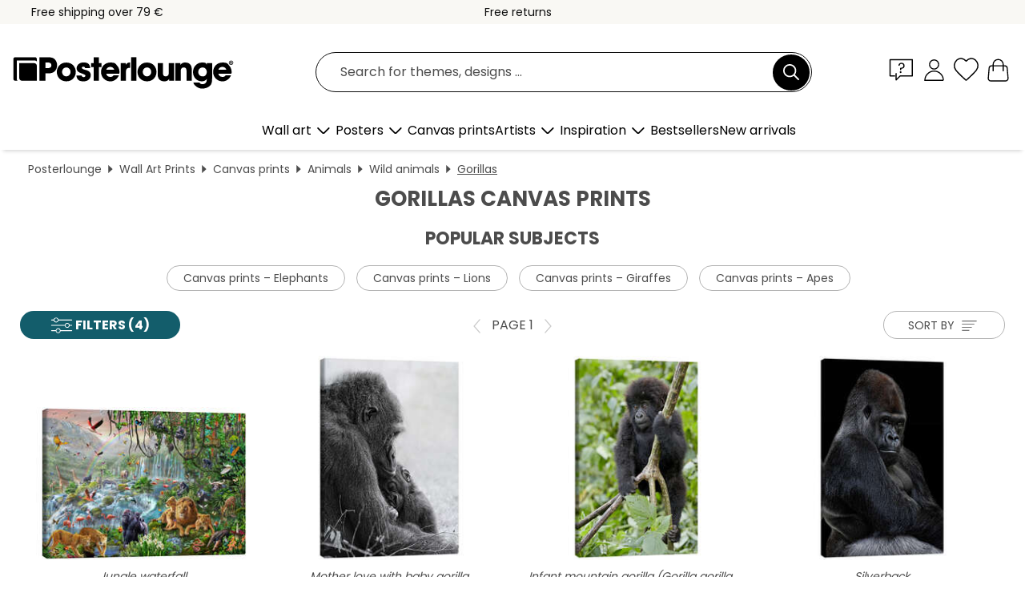

--- FILE ---
content_type: text/html; charset=utf-8
request_url: https://www.posterlounge.ie/wall-art/canvas-prints/gorillas/
body_size: 31145
content:
<!DOCTYPE html>
<html lang="en-IE">
<head>
    <meta charset="UTF-8">
    <style>@media (min-width:768px) and (max-width:991px){.hidden-sm{display:none!important}}@media (min-width:992px) and (max-width:1249px){.hidden-md{display:none!important}}@media (min-width:1250px){.hidden-lg{display:none!important}}</style><noscript><style>.lazyload{display:none!important}noscript>img {display:block;max-width:100%;height:auto}.thumbnail noscript>img {margin-left:auto;margin-right: auto}</style></noscript>
    <link rel="preconnect" href="https://media.posterlounge.com"><link rel="preconnect" href="https://cdn.posterlounge.com">
    
    <link rel="preload" href="https://www.posterlounge.ie/plugin/extern/bootstrap/fonts/glyphicons-halflings-regular.woff2" as="font" type="font/woff2" crossorigin="anonymous" /><link rel="preload" href="https://cdn.posterlounge.com/plugin/extern/bootstrap/js/includesFix.js" as="script" /><link rel="preload" href="https://www.posterlounge.ie/plugin/extern/bootstrap/css/bootstrap.min.css" as="style" /><link rel="preload" href="https://cdn.posterlounge.com/plugin/extern/bootstrap/css/bootstrap-ms.css" as="style" /><link rel="preload" href="https://cdn.posterlounge.com/plugin/extern/bootstrap/js/bootstrap.min.js" as="script" /><link rel="preload" href="https://cdn.posterlounge.com/plugin/extern/bootstrapdialog/css/bootstrap-dialog.min.css" as="style" /><link rel="preload" href="https://cdn.posterlounge.com/plugin/extern/bootstrapdialog/js/bootstrap-dialog.min.js" as="script" /><link rel="preload" href="https://cdn.posterlounge.com/plugin/extern/lazysizes/css/custom-lazy-styles.min.css" as="style" /><link rel="preload" href="https://cdn.posterlounge.com/plugin/extern/flags/css/style.min.css" as="style" /><link rel="preload" href="https://www.posterlounge.ie/css/5d2f15f95ccbe1269820a602a74783af.css" as="style" /><link rel="preload" href="https://www.posterlounge.ie/controller/shop/main/webfonts.css?version=250916" as="style" />

    <title>Shop Gorillas Canvas Prints | Posterlounge.ie</title>
    <meta name="description" content="✔ Premium quality ✔ Matching frames ✔ Secure payment ✔ 100-day-returns ✔ Affordable shipping ✔ Buy pictures of gorillas on canvas prints now!">
    <meta name="viewport" content="width=device-width, initial-scale=1">

    
        <meta name="robots" content="INDEX, FOLLOW, NOODP, NOYDIR">

                                                <link rel="canonical" href="https://www.posterlounge.ie/wall-art/canvas-prints/gorillas/">
                                                                                                        
                    <link rel="alternate" hreflang="de-DE" href="https://www.posterlounge.de/wandbilder/leinwandbilder/gorillas/">
                <link rel="alternate" hreflang="de-AT" href="https://www.posterlounge.at/wandbilder/leinwandbilder/gorillas/">
                <link rel="alternate" hreflang="de-CH" href="https://www.posterlounge.ch/wandbilder/leinwandbilder/gorillas/">
                <link rel="alternate" hreflang="en-GB" href="https://www.posterlounge.co.uk/wall-art/canvas-prints/gorillas/">
                <link rel="alternate" hreflang="en-IE" href="https://www.posterlounge.ie/wall-art/canvas-prints/gorillas/">
                <link rel="alternate" hreflang="fr-FR" href="https://www.posterlounge.fr/tableaux/tableaux-sur-toile/gorilles/">
                <link rel="alternate" hreflang="fr-BE" href="https://www.posterlounge.be/tableaux/tableaux-sur-toile/gorilles/">
                <link rel="alternate" hreflang="es-ES" href="https://www.posterlounge.es/cuadros/lienzos/gorilas/">
                <link rel="alternate" hreflang="it-IT" href="https://www.posterlounge.it/quadri/stampe-su-tela/gorilla/">
                <link rel="alternate" hreflang="nl-NL" href="https://www.posterlounge.nl/wanddecoratie/canvas-prints/gorilla-s/">
                <link rel="alternate" hreflang="pt-PT" href="https://www.posterlounge.pt/quadros/quadros-em-tela/gorilas/">
                <link rel="alternate" hreflang="da-DK" href="https://www.posterlounge.dk/vaegdekoration/laerredsbilleder/gorillaer/">
                <link rel="alternate" hreflang="no-NO" href="https://www.posterlounge.no/veggbilder/lerretsbilder/gorillaer/">
                <link rel="alternate" hreflang="sv-SE" href="https://www.posterlounge.se/tavlor/canvastavlor/gorillor/">
                <link rel="alternate" hreflang="fi-FI" href="https://www.posterlounge.fi/taulut/canvas-taulut/gorillat/">
                <link rel="alternate" hreflang="pl-PL" href="https://www.posterlounge.pl/obrazy/obrazy-na-plotnie/goryle/">
                <link rel="alternate" hreflang="x-default" href="https://www.posterlounge.com/wall-art/canvas-prints/gorillas/">
                
        <meta property="og:type" content="website">
    <meta property="og:url" content="https://www.posterlounge.ie/wall-art/canvas-prints/gorillas/">
    <meta property="og:title" content="Shop Gorillas Canvas Prints | Posterlounge.ie">
    <meta property="og:description" content="✔ Premium quality ✔ Matching frames ✔ Secure payment ✔ 100-day-returns ✔ Affordable shipping ✔ Buy pictures of gorillas on canvas prints now!">
        <meta property="og:image" content="https://media.posterlounge.com/img/products/500000/492429/492429_canvas_m.jpg">
    <meta name="thumbnail" content="https://media.posterlounge.com/img/products/500000/492429/492429_canvas_m.jpg">
        <meta property="og:image" content="https://media.posterlounge.com/img/products/750000/749329/749329_canvas_m.jpg">
    <meta name="thumbnail" content="https://media.posterlounge.com/img/products/750000/749329/749329_canvas_m.jpg">
        <meta property="og:image" content="https://media.posterlounge.com/img/products/570000/567616/567616_canvas_m.jpg">
    <meta name="thumbnail" content="https://media.posterlounge.com/img/products/570000/567616/567616_canvas_m.jpg">
        <meta property="og:image" content="https://media.posterlounge.com/img/products/640000/632069/632069_canvas_m.jpg">
    <meta name="thumbnail" content="https://media.posterlounge.com/img/products/640000/632069/632069_canvas_m.jpg">
        <meta property="og:image" content="https://media.posterlounge.com/img/products/560000/558227/558227_canvas_m.jpg">
    <meta name="thumbnail" content="https://media.posterlounge.com/img/products/560000/558227/558227_canvas_m.jpg">
        <meta property="og:image" content="https://media.posterlounge.com/img/products/190000/188492/188492_canvas_m.jpg">
    <meta name="thumbnail" content="https://media.posterlounge.com/img/products/190000/188492/188492_canvas_m.jpg">
        <meta property="og:image" content="https://media.posterlounge.com/img/products/540000/530972/530972_canvas_m.jpg">
    <meta name="thumbnail" content="https://media.posterlounge.com/img/products/540000/530972/530972_canvas_m.jpg">
        <meta property="og:image" content="https://media.posterlounge.com/img/products/750000/741304/741304_canvas_m.jpg">
    <meta name="thumbnail" content="https://media.posterlounge.com/img/products/750000/741304/741304_canvas_m.jpg">
        <meta property="og:image" content="https://media.posterlounge.com/img/products/300000/291017/291017_canvas_m.jpg">
    <meta name="thumbnail" content="https://media.posterlounge.com/img/products/300000/291017/291017_canvas_m.jpg">
    
    <meta name="verify-v1" content="jsXi8zb7H6gcVbAXgm12JAChcd/3kQ5ZV0vGluy355s=">
    <meta name="p:domain_verify" content="2e6c603011a49bb49e22d0da3c726e2c">
    <meta name="msvalidate.01" content="0BEB495C0C44DA08B94EFD62E15B0E16">

    <meta name="apple-mobile-web-app-title" content="Posterlounge">
    <meta name="application-name" content="Posterlounge">
    <link rel="shortcut icon" type="image/x-icon" href="https://cdn.posterlounge.com/controller/shop/main/img/logo-icon.ico">
    <link rel="icon" type="image/svg+xml" href="https://cdn.posterlounge.com/controller/shop/main/img/logo-icon.svg">
    <link rel="icon" type="image/png" href="https://cdn.posterlounge.com/controller/shop/main/img/logo-icon-256px.png">
    <link rel="apple-touch-icon" href="https://cdn.posterlounge.com/controller/shop/main/img/apple-touch-icon-precomposed.png"
          sizes="180x180">

    <script type="text/javascript" src="https://cdn.posterlounge.com/plugin/extern/bootstrap/js/includesFix.js"></script><link rel="stylesheet" href="https://www.posterlounge.ie/plugin/extern/bootstrap/css/bootstrap.min.css" type="text/css" /><link rel="stylesheet" href="https://cdn.posterlounge.com/plugin/extern/bootstrap/css/bootstrap-ms.css" type="text/css" /><link rel="stylesheet" href="https://cdn.posterlounge.com/plugin/extern/bootstrapdialog/css/bootstrap-dialog.min.css" type="text/css" /><link rel="stylesheet" href="https://cdn.posterlounge.com/plugin/extern/lazysizes/css/custom-lazy-styles.min.css?version=240620" type="text/css"/><link rel="stylesheet" href="https://cdn.posterlounge.com/plugin/extern/flags/css/style.min.css" type="text/css" /><link rel="stylesheet" href="https://www.posterlounge.ie/css/5d2f15f95ccbe1269820a602a74783af.css" type="text/css" /><link rel="stylesheet" href="https://www.posterlounge.ie/controller/shop/main/webfonts.css?version=250916" type="text/css" />
    <script>
				
				function initGTM()
				{
					(function(w,d,s,l,i){w[l]=w[l]||[];w[l].push({'gtm.start':new Date().getTime(),event:'gtm.js'});var f=d.getElementsByTagName(s)[0],j=d.createElement(s),dl=l!='dataLayer'?'&l='+l:'';j.async=true;j.src='https://gtm.posterlounge.ie/gtm.js?id='+i+dl;f.parentNode.insertBefore(j,f);})(window,document,'script','dataLayer','GTM-KCWWWHL');
				}

				function getClientLayer()
				{
					
					dataLayer.push({ "event": "view_item_list", "ecommerce": { "item_list_name": "Gorillas", "currency": "EUR", "items": [{ "id": "492429", "name": "492429 - Jungle waterfall","brand": "Adrian Chesterman","quantity": 1, "price": "21.95", "currency": "EUR", "index": 1 },{ "id": "749329", "name": "749329 - Mother love with baby gorilla","brand": "Holger Bücker (BuPix)","quantity": 1, "price": "31.95", "currency": "EUR", "index": 2 },{ "id": "567616", "name": "567616 - Infant mountain gorilla (Goril","brand": "James Hager","quantity": 1, "price": "21.95", "currency": "EUR", "index": 3 },{ "id": "632069", "name": "632069 - Silverback","brand": "Joachim G. Pinkawa","quantity": 1, "price": "20.95", "currency": "EUR", "index": 4 },{ "id": "558227", "name": "558227 - Thoughtful Gorilla","brand": "Antje Wenner-Braun","quantity": 1, "price": "14.95", "currency": "EUR", "index": 5 },{ "id": "188492", "name": "188492 - Mountain gorilla on a foray","brand": "Ralph H. Bendjebar","quantity": 1, "price": "20.95", "currency": "EUR", "index": 6 },{ "id": "530972", "name": "530972 - Monkey Gorilla","brand": "WildlifePhotography","quantity": 1, "price": "20.95", "currency": "EUR", "index": 7 },{ "id": "741304", "name": "741304 - Baby Gorilla and the Balloons","brand": "Ashvin Harrison","quantity": 1, "price": "21.95", "currency": "EUR", "index": 8 },{ "id": "291017", "name": "291017 - she-gorilla","brand": "Joachim G. Pinkawa","quantity": 1, "price": "31.95", "currency": "EUR", "index": 9 },{ "id": "750783", "name": "750783 - Baby Gorilla","brand": "Simon Metacci","quantity": 1, "price": "20.95", "currency": "EUR", "index": 10 },{ "id": "736945", "name": "736945 - Pensive Gorilla","brand": "Mikhail Semenov","quantity": 1, "price": "20.95", "currency": "EUR", "index": 11 },{ "id": "676766", "name": "676766 - Lowland Gorilla","brand": "Posterlounge","quantity": 1, "price": "21.95", "currency": "EUR", "index": 12 },{ "id": "730883", "name": "730883 - Mountain gorilla silverback","brand": "Paul Souders","quantity": 1, "price": "20.95", "currency": "EUR", "index": 13 },{ "id": "645546", "name": "645546 - Silverback gorilla looking int","brand": "Matt Frost","quantity": 1, "price": "32.95", "currency": "EUR", "index": 14 },{ "id": "388714", "name": "388714 - Mama Gorilla with Baby Gorilla","brand": "Ingo Gerlach","quantity": 1, "price": "20.95", "currency": "EUR", "index": 15 },{ "id": "759217", "name": "759217 - Portrait of a Mountain Gorilla","brand": "Michael Melford","quantity": 1, "price": "15.95", "currency": "EUR", "index": 16 },{ "id": "182192", "name": "182192 - thinking about U!","brand": "Joachim G. Pinkawa","quantity": 1, "price": "20.95", "currency": "EUR", "index": 17 },{ "id": "763108", "name": "763108 - Mountain gorilla silverback, R","brand": "Todd Gustafson","quantity": 1, "price": "21.95", "currency": "EUR", "index": 18 },{ "id": "757573", "name": "757573 - Angry Gorilla","brand": "Péchane","quantity": 1, "price": "20.95", "currency": "EUR", "index": 19 },{ "id": "676874", "name": "676874 - sitting silverback","brand": "Posterlounge","quantity": 1, "price": "21.95", "currency": "EUR", "index": 20 },{ "id": "174951", "name": "174951 - Gorilla","brand": "Werner Dreblow","quantity": 1, "price": "20.95", "currency": "EUR", "index": 21 },{ "id": "742303", "name": "742303 - A World Away","brand": "Sillier Than Sally","quantity": 1, "price": "31.95", "currency": "EUR", "index": 22 },{ "id": "338600", "name": "338600 - gorilla","brand": "WildlifePhotography","quantity": 1, "price": "20.95", "currency": "EUR", "index": 23 },{ "id": "730878", "name": "730878 - Mountain gorilla","brand": "Paul Souders","quantity": 1, "price": "20.95", "currency": "EUR", "index": 24 },{ "id": "562696", "name": "562696 - Gorilla face","brand": "WildlifePhotography","quantity": 1, "price": "20.95", "currency": "EUR", "index": 25 },{ "id": "705916", "name": "705916 - King Kong (Danish)","brand": "Vintage Entertainment Collecti","quantity": 1, "price": "20.95", "currency": "EUR", "index": 26 },{ "id": "186141", "name": "186141 - Gorilla with baby in the green","brand": "Joe &amp; Mary Ann McDonald","quantity": 1, "price": "20.95", "currency": "EUR", "index": 27 },{ "id": "557460", "name": "557460 - ONE MOMENT IN CONTACT","brand": "Antje Wenner-Braun","quantity": 1, "price": "14.95", "currency": "EUR", "index": 28 },{ "id": "759200", "name": "759200 - Portrait of a Mountain gorilla","brand": "Michael Melford","quantity": 1, "price": "15.95", "currency": "EUR", "index": 29 },{ "id": "684697", "name": "684697 - Portrait of a Gorilla","brand": "Manuela Kulpa","quantity": 1, "price": "20.95", "currency": "EUR", "index": 30 },{ "id": "677616", "name": "677616 - Judo Art","brand": "Posterlounge","quantity": 1, "price": "31.95", "currency": "EUR", "index": 31 },{ "id": "730906", "name": "730906 - Mountain gorillas resting in t","brand": "Paul Souders","quantity": 1, "price": "20.95", "currency": "EUR", "index": 32 },{ "id": "743091", "name": "743091 - Funny gorilla","brand": "Mark Ashkenazi","quantity": 1, "price": "14.95", "currency": "EUR", "index": 33 },{ "id": "492318", "name": "492318 - Silver back","brand": "Chris Hiett","quantity": 1, "price": "32.95", "currency": "EUR", "index": 34 },{ "id": "596992", "name": "596992 - Skeletons Of Man and Gorilla","brand": "Ken Welsh","quantity": 1, "price": "21.95", "currency": "EUR", "index": 35 },{ "id": "708444", "name": "708444 - Lady gorilla","brand": "Rose Corcoran","quantity": 1, "price": "32.95", "currency": "EUR", "index": 36 },{ "id": "730881", "name": "730881 - Hand of a mountain gorilla","brand": "Paul Souders","quantity": 1, "price": "20.95", "currency": "EUR", "index": 37 },{ "id": "724420", "name": "724420 - Western lowland gorilla","brand": "Matthias Graben","quantity": 1, "price": "21.95", "currency": "EUR", "index": 38 },{ "id": "763180", "name": "763180 - Portrait of a gorilla","brand": "Dreamscapes","quantity": 1, "price": "20.95", "currency": "EUR", "index": 39 },{ "id": "736944", "name": "736944 - Mighty male gorilla","brand": "Mikhail Semenov","quantity": 1, "price": "20.95", "currency": "EUR", "index": 40 },{ "id": "729982", "name": "729982 - Pensive gorilla monkey thinkin","brand": "Mikhail Semenov","quantity": 1, "price": "20.95", "currency": "EUR", "index": 41 },{ "id": "698418", "name": "698418 - Silverback","brand": "Bettina Dittmann","quantity": 1, "price": "20.95", "currency": "EUR", "index": 42 },{ "id": "676918", "name": "676918 - Western lowland gorilla, male ","brand": "Posterlounge","quantity": 1, "price": "21.95", "currency": "EUR", "index": 43 },{ "id": "709000", "name": "709000 - Portrait of a gorilla","brand": "Antje Wenner-Braun","quantity": 1, "price": "20.95", "currency": "EUR", "index": 44 },{ "id": "763098", "name": "763098 - Mountain gorilla, Rwanda","brand": "Todd Gustafson","quantity": 1, "price": "21.95", "currency": "EUR", "index": 45 },{ "id": "736943", "name": "736943 - Sweet baby gorilla on mother&#","brand": "Mikhail Semenov","quantity": 1, "price": "20.95", "currency": "EUR", "index": 46 },{ "id": "391208", "name": "391208 - Gorilla twins","brand": "Manuela Kulpa","quantity": 1, "price": "20.95", "currency": "EUR", "index": 47 },{ "id": "734712", "name": "734712 - Gorilla brushing teeth","brand": "Wyatt9","quantity": 1, "price": "31.95", "currency": "EUR", "index": 48 },{ "id": "778837", "name": "778837 - Four times gorilla","brand": "Andreas Magnusson","quantity": 1, "price": "31.95", "currency": "EUR", "index": 49 },{ "id": "721054", "name": "721054 - Gorilla","brand": "Péchane","quantity": 1, "price": "20.95", "currency": "EUR", "index": 50 },{ "id": "708473", "name": "708473 - Gorilla Portrait II","brand": "Rose Corcoran","quantity": 1, "price": "32.95", "currency": "EUR", "index": 51 }] }, "pin" : { "items": [{"product_id":"492429","product_price":"21.95","product_category":"Gorillas"},{"product_id":"749329","product_price":"31.95","product_category":"Gorillas"},{"product_id":"567616","product_price":"21.95","product_category":"Gorillas"},{"product_id":"632069","product_price":"20.95","product_category":"Gorillas"},{"product_id":"558227","product_price":"14.95","product_category":"Gorillas"},{"product_id":"188492","product_price":"20.95","product_category":"Gorillas"},{"product_id":"530972","product_price":"20.95","product_category":"Gorillas"},{"product_id":"741304","product_price":"21.95","product_category":"Gorillas"},{"product_id":"291017","product_price":"31.95","product_category":"Gorillas"},{"product_id":"750783","product_price":"20.95","product_category":"Gorillas"},{"product_id":"736945","product_price":"20.95","product_category":"Gorillas"},{"product_id":"676766","product_price":"21.95","product_category":"Gorillas"},{"product_id":"730883","product_price":"20.95","product_category":"Gorillas"},{"product_id":"645546","product_price":"32.95","product_category":"Gorillas"},{"product_id":"388714","product_price":"20.95","product_category":"Gorillas"},{"product_id":"759217","product_price":"15.95","product_category":"Gorillas"},{"product_id":"182192","product_price":"20.95","product_category":"Gorillas"},{"product_id":"763108","product_price":"21.95","product_category":"Gorillas"},{"product_id":"757573","product_price":"20.95","product_category":"Gorillas"},{"product_id":"676874","product_price":"21.95","product_category":"Gorillas"},{"product_id":"174951","product_price":"20.95","product_category":"Gorillas"},{"product_id":"742303","product_price":"31.95","product_category":"Gorillas"},{"product_id":"338600","product_price":"20.95","product_category":"Gorillas"},{"product_id":"730878","product_price":"20.95","product_category":"Gorillas"},{"product_id":"562696","product_price":"20.95","product_category":"Gorillas"},{"product_id":"705916","product_price":"20.95","product_category":"Gorillas"},{"product_id":"186141","product_price":"20.95","product_category":"Gorillas"},{"product_id":"557460","product_price":"14.95","product_category":"Gorillas"},{"product_id":"759200","product_price":"15.95","product_category":"Gorillas"},{"product_id":"684697","product_price":"20.95","product_category":"Gorillas"},{"product_id":"677616","product_price":"31.95","product_category":"Gorillas"},{"product_id":"730906","product_price":"20.95","product_category":"Gorillas"}] }, "meta" : { "item": { "id" : [492429,749329,567616,632069,558227,188492,530972,741304,291017,750783,736945,676766,730883,645546,388714,759217,182192,763108,757573,676874,174951,742303,338600,730878,562696,705916,186141,557460,759200,684697,677616,730906,743091,492318,596992,708444,730881,724420,763180,736944,729982,698418,676918,709000,763098,736943,391208,734712,778837,721054,708473], "name": "Gorillas" } }, "algolia" : { "afterSearch": 1, "userToken": "e3af227f80fc6743f2d0f5dfe8ac8b47", "userTokenAuth": "", "index": "Posterlounge_ie", "queryId": "d170e760f16b8a29b5f983e09acc7e71", "items": ["492429","749329","567616","632069","558227","188492","530972","741304","291017","750783","736945","676766","730883","645546","388714","759217","182192","763108","757573","676874","174951","742303","338600","730878","562696","705916","186141","557460","759200","684697","677616","730906","743091","492318","596992","708444","730881","724420","763180","736944","729982","698418","676918","709000","763098","736943","391208","734712","778837","721054","708473"] } });
					dataLayer.push({ecommerce: undefined, pin: undefined, meta: undefined, algolia: undefined, search_term: undefined, klaviyo: undefined});
				}
				
				function getServerLayer()
				{
					$(document).ajaxComplete(function (event, xhr, settings)
					{
					    var call = true;
					    if(typeof settings.url !== 'undefined')
					    {
					        if(settings.url.indexOf('noGTM=1') > 0)
					        {
					            call = false;
					        }
					    }
					    
					    if(call)
					    {
                            $.ajax({
                                type: 'POST',
                                url: 'https://www.posterlounge.ie/plugin/extern/googletagmanager/ajax/get.php',
                                dataType: 'json',
                                global: false,
                                success: function (request)
                                {
                                    if(request != null)
                                    {
                                        if(request.status)
                                        {
                                            if(request.results.jsObjects !== 'undefined')
                                            {
                                                for(x=0;x<request.results.jsObjects.length;x++)
                                                {
                                                    dataLayer.push(JSON.parse(request.results.jsObjects[x]));
                                                }
                                            }
                                        }
                                    }
                                }
                            });
                        }
					});
				}
			
				function initGTMClientId()
				{
					$.ajax({
						type: 'POST',
						url: 'https://www.posterlounge.ie/plugin/extern/googletagmanager/ajax/id.php',
						dataType: 'json',
						global: false,
						success: function (request)
						{
							if(request != null)
							{
								if(request.status)
								{
									if(request.results.id !== 'undefined')
									{
										initGTM();
										
										dataLayer.push({
											'event':		'client_id',
											'client_id':	request.results.id,
											'em_hash':	    request.results.em,
											'portal_id':	request.results.portal,
											'environment':  'production',
											'section' :     'list_view',
											'ip_override':  request.results.ip,
											'user_agent':   request.results.ua,
											'test_dim1':    request.results.test_dim1,
											'test_dim2':    request.results.test_dim2,
											'test_dim3':    request.results.test_dim3,
											'test_algolia': request.results.test_algolia
										});
										
										getClientLayer();
										getServerLayer();
									}
								}
							}
						}
					});
				}
			</script><script>
			
			function getInfos(e,o)
			{   
				var cm = __cmp('getCMPData');
				var analytics = 0;
				if(cm.gdprApplies !== true || cm.vendorConsents.s26 === true)
				{
					analytics = 1;
				}
				
				$.ajax({
					type: 'POST',
					url: 'https://www.posterlounge.ie/plugin/shop/cookiebanner/ajax/state.php',
					dataType: 'json',
					global: false,
					data:{
					  analytics: analytics
					}
				});
				
				if (typeof initGTMClientId == 'function') { 
					initGTMClientId();
				}
			}
		  
			document.addEventListener('DOMContentLoaded', function() 
			{
                let cmp = __cmp('getCMPData');
                if(typeof cmp === 'object' && cmp.cmpDataObject) {
                    getInfos(null, null);
                } else {
                    __cmp('addEventListener',['consent',getInfos,false],null);
                }
				
			});
		</script>

        
    <script type="application/ld+json">
        {
            "@context": "https://schema.org",
            "@type": "WebSite",
            "url": "https://www.posterlounge.ie",
            "potentialAction": {
                "@type": "SearchAction",
                "target": "https://www.posterlounge.ie/search.html?action=search&query={search_term_string}",
                "query-input": "required name=search_term_string"
            }
        }
    </script>
    
    
    
    <script type="application/ld+json">
        {
            "@context": "https://schema.org",
            "@type": "Organization",
            "name": "Posterlounge",
            "url": "https://www.posterlounge.ie",
            "logo": "https://www.posterlounge.ie/controller/shop/main/img/posterlounge-logo.svg",
            "sameAs": [
                "https://www.facebook.com/posterlounge",
                "https://www.pinterest.com/posterlounge/",
                "https://instagram.com/posterlounge/"
            ],
            "contactPoint": [
                {
                    "@type": "ContactPoint",
                    "telephone": "+49-341-33975900",
                    "contactType": "customer service"
                }
            ]
        }
    </script>
    
</head>

<body data-role="page" id="main" data-posterlounge-instant-intensity="500">
<noscript><iframe src="https://gtm.posterlounge.ie/ns.html?id=GTM-KCWWWHL" height="0" width="0" style="display:none;visibility:hidden"></iframe></noscript><script>if(!"gdprAppliesGlobally" in window){window.gdprAppliesGlobally=true}if(!("cmp_id" in window)||window.cmp_id<1){window.cmp_id=0}if(!("cmp_cdid" in window)){window.cmp_cdid="711ad1d97ebf"}if(!("cmp_params" in window)){window.cmp_params=""}if(!("cmp_host" in window)){window.cmp_host="a.delivery.consentmanager.net"}if(!("cmp_cdn" in window)){window.cmp_cdn="cdn.consentmanager.net"}if(!("cmp_proto" in window)){window.cmp_proto="https:"}if(!("cmp_codesrc" in window)){window.cmp_codesrc="1"}window.cmp_getsupportedLangs=function(){var b=["DE","EN","FR","IT","NO","DA","FI","ES","PT","RO","BG","ET","EL","GA","HR","LV","LT","MT","NL","PL","SV","SK","SL","CS","HU","RU","SR","ZH","TR","UK","AR","BS"];if("cmp_customlanguages" in window){for(var a=0;a<window.cmp_customlanguages.length;a++){b.push(window.cmp_customlanguages[a].l.toUpperCase())}}return b};window.cmp_getRTLLangs=function(){var a=["AR"];if("cmp_customlanguages" in window){for(var b=0;b<window.cmp_customlanguages.length;b++){if("r" in window.cmp_customlanguages[b]&&window.cmp_customlanguages[b].r){a.push(window.cmp_customlanguages[b].l)}}}return a};window.cmp_getlang=function(j){if(typeof(j)!="boolean"){j=true}if(j&&typeof(cmp_getlang.usedlang)=="string"&&cmp_getlang.usedlang!==""){return cmp_getlang.usedlang}var g=window.cmp_getsupportedLangs();var c=[];var f=location.hash;var e=location.search;var a="languages" in navigator?navigator.languages:[];if(f.indexOf("cmplang=")!=-1){c.push(f.substr(f.indexOf("cmplang=")+8,2).toUpperCase())}else{if(e.indexOf("cmplang=")!=-1){c.push(e.substr(e.indexOf("cmplang=")+8,2).toUpperCase())}else{if("cmp_setlang" in window&&window.cmp_setlang!=""){c.push(window.cmp_setlang.toUpperCase())}else{if(a.length>0){for(var d=0;d<a.length;d++){c.push(a[d])}}}}}if("language" in navigator){c.push(navigator.language)}if("userLanguage" in navigator){c.push(navigator.userLanguage)}var h="";for(var d=0;d<c.length;d++){var b=c[d].toUpperCase();if(g.indexOf(b)!=-1){h=b;break}if(b.indexOf("-")!=-1){b=b.substr(0,2)}if(g.indexOf(b)!=-1){h=b;break}}if(h==""&&typeof(cmp_getlang.defaultlang)=="string"&&cmp_getlang.defaultlang!==""){return cmp_getlang.defaultlang}else{if(h==""){h="EN"}}h=h.toUpperCase();return h};(function(){var u=document;var v=u.getElementsByTagName;var h=window;var o="";var b="_en";if("cmp_getlang" in h){o=h.cmp_getlang().toLowerCase();if("cmp_customlanguages" in h){for(var q=0;q<h.cmp_customlanguages.length;q++){if(h.cmp_customlanguages[q].l.toUpperCase()==o.toUpperCase()){o="en";break}}}b="_"+o}function x(i,e){var w="";i+="=";var s=i.length;var d=location;if(d.hash.indexOf(i)!=-1){w=d.hash.substr(d.hash.indexOf(i)+s,9999)}else{if(d.search.indexOf(i)!=-1){w=d.search.substr(d.search.indexOf(i)+s,9999)}else{return e}}if(w.indexOf("&")!=-1){w=w.substr(0,w.indexOf("&"))}return w}var k=("cmp_proto" in h)?h.cmp_proto:"https:";if(k!="http:"&&k!="https:"){k="https:"}var g=("cmp_ref" in h)?h.cmp_ref:location.href;var j=u.createElement("script");j.setAttribute("data-cmp-ab","1");var c=x("cmpdesign","cmp_design" in h?h.cmp_design:"");var f=x("cmpregulationkey","cmp_regulationkey" in h?h.cmp_regulationkey:"");var r=x("cmpgppkey","cmp_gppkey" in h?h.cmp_gppkey:"");var n=x("cmpatt","cmp_att" in h?h.cmp_att:"");j.src=k+"//"+h.cmp_host+"/delivery/cmp.php?"+("cmp_id" in h&&h.cmp_id>0?"id="+h.cmp_id:"")+("cmp_cdid" in h?"&cdid="+h.cmp_cdid:"")+"&h="+encodeURIComponent(g)+(c!=""?"&cmpdesign="+encodeURIComponent(c):"")+(f!=""?"&cmpregulationkey="+encodeURIComponent(f):"")+(r!=""?"&cmpgppkey="+encodeURIComponent(r):"")+(n!=""?"&cmpatt="+encodeURIComponent(n):"")+("cmp_params" in h?"&"+h.cmp_params:"")+(u.cookie.length>0?"&__cmpfcc=1":"")+"&l="+o.toLowerCase()+"&o="+(new Date()).getTime();j.type="text/javascript";j.async=true;if(u.currentScript&&u.currentScript.parentElement){u.currentScript.parentElement.appendChild(j)}else{if(u.body){u.body.appendChild(j)}else{var t=v("body");if(t.length==0){t=v("div")}if(t.length==0){t=v("span")}if(t.length==0){t=v("ins")}if(t.length==0){t=v("script")}if(t.length==0){t=v("head")}if(t.length>0){t[0].appendChild(j)}}}var m="js";var p=x("cmpdebugunminimized","cmpdebugunminimized" in h?h.cmpdebugunminimized:0)>0?"":".min";var a=x("cmpdebugcoverage","cmp_debugcoverage" in h?h.cmp_debugcoverage:"");if(a=="1"){m="instrumented";p=""}var j=u.createElement("script");j.src=k+"//"+h.cmp_cdn+"/delivery/"+m+"/cmp"+b+p+".js";j.type="text/javascript";j.setAttribute("data-cmp-ab","1");j.async=true;if(u.currentScript&&u.currentScript.parentElement){u.currentScript.parentElement.appendChild(j)}else{if(u.body){u.body.appendChild(j)}else{var t=v("body");if(t.length==0){t=v("div")}if(t.length==0){t=v("span")}if(t.length==0){t=v("ins")}if(t.length==0){t=v("script")}if(t.length==0){t=v("head")}if(t.length>0){t[0].appendChild(j)}}}})();window.cmp_addFrame=function(b){if(!window.frames[b]){if(document.body){var a=document.createElement("iframe");a.style.cssText="display:none";if("cmp_cdn" in window&&"cmp_ultrablocking" in window&&window.cmp_ultrablocking>0){a.src="//"+window.cmp_cdn+"/delivery/empty.html"}a.name=b;a.setAttribute("title","Intentionally hidden, please ignore");a.setAttribute("role","none");a.setAttribute("tabindex","-1");document.body.appendChild(a)}else{window.setTimeout(window.cmp_addFrame,10,b)}}};window.cmp_rc=function(h){var b=document.cookie;var f="";var d=0;while(b!=""&&d<100){d++;while(b.substr(0,1)==" "){b=b.substr(1,b.length)}var g=b.substring(0,b.indexOf("="));if(b.indexOf(";")!=-1){var c=b.substring(b.indexOf("=")+1,b.indexOf(";"))}else{var c=b.substr(b.indexOf("=")+1,b.length)}if(h==g){f=c}var e=b.indexOf(";")+1;if(e==0){e=b.length}b=b.substring(e,b.length)}return(f)};window.cmp_stub=function(){var a=arguments;__cmp.a=__cmp.a||[];if(!a.length){return __cmp.a}else{if(a[0]==="ping"){if(a[1]===2){a[2]({gdprApplies:gdprAppliesGlobally,cmpLoaded:false,cmpStatus:"stub",displayStatus:"hidden",apiVersion:"2.2",cmpId:31},true)}else{a[2](false,true)}}else{if(a[0]==="getUSPData"){a[2]({version:1,uspString:window.cmp_rc("")},true)}else{if(a[0]==="getTCData"){__cmp.a.push([].slice.apply(a))}else{if(a[0]==="addEventListener"||a[0]==="removeEventListener"){__cmp.a.push([].slice.apply(a))}else{if(a.length==4&&a[3]===false){a[2]({},false)}else{__cmp.a.push([].slice.apply(a))}}}}}}};window.cmp_gpp_ping=function(){return{gppVersion:"1.0",cmpStatus:"stub",cmpDisplayStatus:"hidden",supportedAPIs:["tcfca","usnat","usca","usva","usco","usut","usct"],cmpId:31}};window.cmp_gppstub=function(){var a=arguments;__gpp.q=__gpp.q||[];if(!a.length){return __gpp.q}var g=a[0];var f=a.length>1?a[1]:null;var e=a.length>2?a[2]:null;if(g==="ping"){return window.cmp_gpp_ping()}else{if(g==="addEventListener"){__gpp.e=__gpp.e||[];if(!("lastId" in __gpp)){__gpp.lastId=0}__gpp.lastId++;var c=__gpp.lastId;__gpp.e.push({id:c,callback:f});return{eventName:"listenerRegistered",listenerId:c,data:true,pingData:window.cmp_gpp_ping()}}else{if(g==="removeEventListener"){var h=false;__gpp.e=__gpp.e||[];for(var d=0;d<__gpp.e.length;d++){if(__gpp.e[d].id==e){__gpp.e[d].splice(d,1);h=true;break}}return{eventName:"listenerRemoved",listenerId:e,data:h,pingData:window.cmp_gpp_ping()}}else{if(g==="getGPPData"){return{sectionId:3,gppVersion:1,sectionList:[],applicableSections:[0],gppString:"",pingData:window.cmp_gpp_ping()}}else{if(g==="hasSection"||g==="getSection"||g==="getField"){return null}else{__gpp.q.push([].slice.apply(a))}}}}}};window.cmp_msghandler=function(d){var a=typeof d.data==="string";try{var c=a?JSON.parse(d.data):d.data}catch(f){var c=null}if(typeof(c)==="object"&&c!==null&&"__cmpCall" in c){var b=c.__cmpCall;window.__cmp(b.command,b.parameter,function(h,g){var e={__cmpReturn:{returnValue:h,success:g,callId:b.callId}};d.source.postMessage(a?JSON.stringify(e):e,"*")})}if(typeof(c)==="object"&&c!==null&&"__uspapiCall" in c){var b=c.__uspapiCall;window.__uspapi(b.command,b.version,function(h,g){var e={__uspapiReturn:{returnValue:h,success:g,callId:b.callId}};d.source.postMessage(a?JSON.stringify(e):e,"*")})}if(typeof(c)==="object"&&c!==null&&"__tcfapiCall" in c){var b=c.__tcfapiCall;window.__tcfapi(b.command,b.version,function(h,g){var e={__tcfapiReturn:{returnValue:h,success:g,callId:b.callId}};d.source.postMessage(a?JSON.stringify(e):e,"*")},b.parameter)}if(typeof(c)==="object"&&c!==null&&"__gppCall" in c){var b=c.__gppCall;window.__gpp(b.command,function(h,g){var e={__gppReturn:{returnValue:h,success:g,callId:b.callId}};d.source.postMessage(a?JSON.stringify(e):e,"*")},"parameter" in b?b.parameter:null,"version" in b?b.version:1)}};window.cmp_setStub=function(a){if(!(a in window)||(typeof(window[a])!=="function"&&typeof(window[a])!=="object"&&(typeof(window[a])==="undefined"||window[a]!==null))){window[a]=window.cmp_stub;window[a].msgHandler=window.cmp_msghandler;window.addEventListener("message",window.cmp_msghandler,false)}};window.cmp_setGppStub=function(a){if(!(a in window)||(typeof(window[a])!=="function"&&typeof(window[a])!=="object"&&(typeof(window[a])==="undefined"||window[a]!==null))){window[a]=window.cmp_gppstub;window[a].msgHandler=window.cmp_msghandler;window.addEventListener("message",window.cmp_msghandler,false)}};window.cmp_addFrame("__cmpLocator");if(!("cmp_disableusp" in window)||!window.cmp_disableusp){window.cmp_addFrame("__uspapiLocator")}if(!("cmp_disabletcf" in window)||!window.cmp_disabletcf){window.cmp_addFrame("__tcfapiLocator")}if(!("cmp_disablegpp" in window)||!window.cmp_disablegpp){window.cmp_addFrame("__gppLocator")}window.cmp_setStub("__cmp");if(!("cmp_disabletcf" in window)||!window.cmp_disabletcf){window.cmp_setStub("__tcfapi")}if(!("cmp_disableusp" in window)||!window.cmp_disableusp){window.cmp_setStub("__uspapi")}if(!("cmp_disablegpp" in window)||!window.cmp_disablegpp){window.cmp_setGppStub("__gpp")};</script>
<div id="side-nav" class="side-nav">
    <!-- Mobile Nav, die den Content nach rechts verschiebt -->
    <div class="mobile-nav-left">
        <div class="mobile-nav-top">
            <div id="close-tab">Close<span></span></div>
            <div id="side-nav-pageNavLogo">
                <a href="https://www.posterlounge.ie" title="Posters and wall art prints by Posterlounge">&nbsp;</a>
            </div>
            <div id="mn-searchWrapper" class="search-wrapper">
                <form action="https://www.posterlounge.ie/search.html" accept-charset="UTF-8" method="get" name="search" class="pos-rel searchFieldGroup">
                    <input name="action" type="hidden" value="search"/>
                    <div class="input-group">
                        <input
                                name="s_query"
                                id="mn-mainSearchInput"
                                type="text"
                                autocomplete="off"
                                placeholder="Search for themes, designs ..."
                                value=""
                                maxlength="250"
                                class="searchField"
                                aria-label="search field"
                        />
                        <div class="input-group-btn mega-menu-search-background">
                            <button type="button" class="btn mega-menu-searchBtn" aria-label="Search">&nbsp;</button>
                        </div>
                        <button type="button" class="btn searchClearBtnHeader"></button>
                    </div>
                </form>
            </div>
        </div>
        <nav>
            <div id="mobileNavbar">
                <ul class="nav navbar-nav">
                                                            <li class="has-children">
                                                <span class="nav-headline" role="button" tabindex="0" aria-expanded="false" aria-controls="subchildren-wallart">
                            Wall art
                            <span class="nav-toggle-btn arrow"></span>
                        </span>
                        <ul class="nav-children" id="subchildren-wallart">
                                                        <li>
                                <a class="nav-headline discoverAll" href="https://www.posterlounge.ie/wall-art/" title="Discover all products">
                                    <span>Discover all products</span>
                                </a>
                            </li>
                                                                                                                <li class="nav-subheadline has-children">
                                <span class="nav-headline" role="button" tabindex="0" aria-expanded="false" aria-controls="children-top_products">Products
                                    <span class="nav-toggle-btn plus"></span>
                                </span>
                                <ul class="nav-children" id="children-top_products">
                                                                        <li>
                                        <a href="https://www.posterlounge.ie/wall-art/posters/" title="Posters">
                                            <span>Posters</span>
                                        </a>
                                    </li>
                                                                        <li>
                                        <a href="https://www.posterlounge.ie/wall-art/canvas-prints/" title="Canvas prints">
                                            <span>Canvas prints</span>
                                        </a>
                                    </li>
                                                                        <li>
                                        <a href="https://www.posterlounge.ie/wall-art/aluminium-prints/" title="Aluminium prints">
                                            <span>Aluminium prints</span>
                                        </a>
                                    </li>
                                                                        <li>
                                        <a href="https://www.posterlounge.ie/wall-art/acrylic-prints/" title="Acrylic prints">
                                            <span>Acrylic prints</span>
                                        </a>
                                    </li>
                                                                        <li>
                                        <a href="https://www.posterlounge.ie/wall-art/wood-prints/" title="Wood prints">
                                            <span>Wood prints</span>
                                        </a>
                                    </li>
                                                                        <li>
                                        <a href="https://www.posterlounge.ie/wall-art/gallery-prints/" title="Gallery prints">
                                            <span>Gallery prints</span>
                                        </a>
                                    </li>
                                                                        <li>
                                        <a href="https://www.posterlounge.ie/wall-art/art-prints/" title="Art prints">
                                            <span>Art prints</span>
                                        </a>
                                    </li>
                                                                        <li>
                                        <a href="https://www.posterlounge.ie/wall-art/foam-board-prints/" title="Foam board prints">
                                            <span>Foam board prints</span>
                                        </a>
                                    </li>
                                                                        <li>
                                        <a href="https://www.posterlounge.ie/wall-art/wall-stickers/" title="Wall stickers">
                                            <span>Wall stickers</span>
                                        </a>
                                    </li>
                                                                        <li>
                                        <a href="https://www.posterlounge.ie/wall-art/magnetic-boards/" title="Magnetic boards">
                                            <span>Magnetic boards</span>
                                        </a>
                                    </li>
                                                                        <li>
                                        <a href="https://www.posterlounge.ie/wall-art/door-stickers/" title="Door stickers">
                                            <span>Door stickers</span>
                                        </a>
                                    </li>
                                                                        <li>
                                        <a href="https://www.posterlounge.ie/wall-art/door-posters/" title="Door posters">
                                            <span>Door posters</span>
                                        </a>
                                    </li>
                                                                        <li>
                                        <a href="https://www.posterlounge.ie/wall-art/colouring-posters/" title="Colouring posters">
                                            <span>Colouring posters</span>
                                        </a>
                                    </li>
                                                                        <li>
                                        <a href="https://www.posterlounge.ie/wall-art/gift-vouchers/" title="Gift vouchers">
                                            <span>Gift vouchers</span>
                                        </a>
                                    </li>
                                                                        <li>
                                        <a href="https://www.posterlounge.ie/wall-art/wall-calendars/" title="Wall calendars">
                                            <span>Wall calendars</span>
                                        </a>
                                    </li>
                                                                    </ul>
                            </li>
                                                                                                                <li class="nav-subheadline has-children">
                                <span class="nav-headline" role="button" tabindex="0" aria-expanded="false" aria-controls="children-popular_art_styles">Popular art styles
                                    <span class="nav-toggle-btn plus"></span>
                                </span>
                                <ul class="nav-children" id="children-popular_art_styles">
                                                                        <li>
                                        <a href="https://www.posterlounge.ie/wall-art/fauvism/" title="Fauvism">
                                            <span>Fauvism</span>
                                        </a>
                                    </li>
                                                                        <li>
                                        <a href="https://www.posterlounge.ie/wall-art/posters/impressionism/" title="Impressionism">
                                            <span>Impressionism</span>
                                        </a>
                                    </li>
                                                                        <li>
                                        <a href="https://www.posterlounge.ie/wall-art/abstract-art/" title="Abstract art">
                                            <span>Abstract art</span>
                                        </a>
                                    </li>
                                                                        <li>
                                        <a href="https://www.posterlounge.ie/wall-art/asian-art/" title="Asian art">
                                            <span>Asian art</span>
                                        </a>
                                    </li>
                                                                        <li>
                                        <a href="https://www.posterlounge.ie/wall-art/watercolour-paintings/" title="Watercolour paintings">
                                            <span>Watercolour paintings</span>
                                        </a>
                                    </li>
                                                                        <li>
                                        <a href="https://www.posterlounge.ie/wall-art/mash-up-art/" title="Mash Up Art">
                                            <span>Mash Up Art</span>
                                        </a>
                                    </li>
                                                                        <li>
                                        <a href="https://www.posterlounge.ie/wall-art/surrealism/" title="Surrealism">
                                            <span>Surrealism</span>
                                        </a>
                                    </li>
                                                                        <li>
                                        <a href="https://www.posterlounge.ie/wall-art/bauhaus/" title="Bauhaus">
                                            <span>Bauhaus</span>
                                        </a>
                                    </li>
                                                                        <li>
                                        <a href="https://www.posterlounge.ie/wall-art/digital-art/" title="Digital art">
                                            <span>Digital art</span>
                                        </a>
                                    </li>
                                                                        <li>
                                        <a href="https://www.posterlounge.ie/wall-art/photography/" title="Photography">
                                            <span>Photography</span>
                                        </a>
                                    </li>
                                                                        <li>
                                        <a href="https://www.posterlounge.ie/wall-art/drawings-and-sketching/" title="Drawings and sketching">
                                            <span>Drawings and sketching</span>
                                        </a>
                                    </li>
                                                                    </ul>
                            </li>
                                                                                                                <li class="nav-subheadline has-children">
                                <span class="nav-headline" role="button" tabindex="0" aria-expanded="false" aria-controls="children-popular_rooms">Popular spaces
                                    <span class="nav-toggle-btn plus"></span>
                                </span>
                                <ul class="nav-children" id="children-popular_rooms">
                                                                        <li>
                                        <a href="https://www.posterlounge.ie/wall-art/living-room/" title="Living room wall art">
                                            <span>Living room wall art</span>
                                        </a>
                                    </li>
                                                                        <li>
                                        <a href="https://www.posterlounge.ie/wall-art/bedroom/" title="Bedroom wall art">
                                            <span>Bedroom wall art</span>
                                        </a>
                                    </li>
                                                                        <li>
                                        <a href="https://www.posterlounge.ie/wall-art/kitchen/" title="Kitchen wall art">
                                            <span>Kitchen wall art</span>
                                        </a>
                                    </li>
                                                                        <li>
                                        <a href="https://www.posterlounge.ie/wall-art/bathroom/" title="Bathroom wall art">
                                            <span>Bathroom wall art</span>
                                        </a>
                                    </li>
                                                                        <li>
                                        <a href="https://www.posterlounge.ie/wall-art/children-s-room/" title="Kids’ room wall art">
                                            <span>Kids’ room wall art</span>
                                        </a>
                                    </li>
                                                                        <li>
                                        <a href="https://www.posterlounge.ie/wall-art/office/" title="Office wall art">
                                            <span>Office wall art</span>
                                        </a>
                                    </li>
                                                                    </ul>
                            </li>
                                                                                                                <li class="nav-subheadline has-children">
                                <span class="nav-headline" role="button" tabindex="0" aria-expanded="false" aria-controls="children-popular_styles">Popular interior design styles
                                    <span class="nav-toggle-btn plus"></span>
                                </span>
                                <ul class="nav-children" id="children-popular_styles">
                                                                        <li>
                                        <a href="https://www.posterlounge.ie/wall-art/japandi/" title="Japandi">
                                            <span>Japandi</span>
                                        </a>
                                    </li>
                                                                        <li>
                                        <a href="https://www.posterlounge.ie/wall-art/boho/" title="Boho">
                                            <span>Boho</span>
                                        </a>
                                    </li>
                                                                        <li>
                                        <a href="https://www.posterlounge.ie/wall-art/contemporary/" title="Contemporary">
                                            <span>Contemporary</span>
                                        </a>
                                    </li>
                                                                        <li>
                                        <a href="https://www.posterlounge.ie/wall-art/mid-century-modern/" title="Mid-century modern">
                                            <span>Mid-century modern</span>
                                        </a>
                                    </li>
                                                                        <li>
                                        <a href="https://www.posterlounge.ie/wall-art/nautical/" title="Nautical">
                                            <span>Nautical</span>
                                        </a>
                                    </li>
                                                                        <li>
                                        <a href="https://www.posterlounge.ie/wall-art/vintage/" title="Vintage">
                                            <span>Vintage</span>
                                        </a>
                                    </li>
                                                                        <li>
                                        <a href="https://www.posterlounge.ie/wall-art/scandinavian/" title="Scandinavian">
                                            <span>Scandinavian</span>
                                        </a>
                                    </li>
                                                                        <li>
                                        <a href="https://www.posterlounge.ie/wall-art/country-style/" title="Cottage style">
                                            <span>Cottage style</span>
                                        </a>
                                    </li>
                                                                        <li>
                                        <a href="https://www.posterlounge.ie/wall-art/minimalist/" title="Minimalist">
                                            <span>Minimalist</span>
                                        </a>
                                    </li>
                                                                    </ul>
                            </li>
                                                                                </ul>
                                            </li>
                                                                                <li class="has-children">
                                                <span class="nav-headline" role="button" tabindex="0" aria-expanded="false" aria-controls="subchildren-poster">
                            Posters
                            <span class="nav-toggle-btn arrow"></span>
                        </span>
                        <ul class="nav-children" id="subchildren-poster">
                                                        <li>
                                <a class="nav-headline discoverAll" href="https://www.posterlounge.ie/wall-art/posters/" title="Discover all products">
                                    <span>Discover all products</span>
                                </a>
                            </li>
                                                                                                                <li class="nav-subheadline has-children">
                                <span class="nav-headline" role="button" tabindex="0" aria-expanded="false" aria-controls="children-top_poster_categories">Popular subjects
                                    <span class="nav-toggle-btn plus"></span>
                                </span>
                                <ul class="nav-children" id="children-top_poster_categories">
                                                                        <li>
                                        <a href="https://www.posterlounge.ie/wall-art/posters/movies/" title="Movies">
                                            <span>Movies</span>
                                        </a>
                                    </li>
                                                                        <li>
                                        <a href="https://www.posterlounge.ie/wall-art/posters/mangas/" title="Anime posters">
                                            <span>Anime posters</span>
                                        </a>
                                    </li>
                                                                        <li>
                                        <a href="https://www.posterlounge.ie/wall-art/posters/animals/" title="Animal posters">
                                            <span>Animal posters</span>
                                        </a>
                                    </li>
                                                                        <li>
                                        <a href="https://www.posterlounge.ie/wall-art/posters/cities/" title="City posters">
                                            <span>City posters</span>
                                        </a>
                                    </li>
                                                                        <li>
                                        <a href="https://www.posterlounge.ie/wall-art/posters/sayings-and-quotes/" title="Quotes posters">
                                            <span>Quotes posters</span>
                                        </a>
                                    </li>
                                                                        <li>
                                        <a href="https://www.posterlounge.ie/wall-art/posters/music-and-dance/" title="Music posters">
                                            <span>Music posters</span>
                                        </a>
                                    </li>
                                                                        <li>
                                        <a href="https://www.posterlounge.ie/wall-art/posters/sports/" title="Sports posters">
                                            <span>Sports posters</span>
                                        </a>
                                    </li>
                                                                        <li>
                                        <a href="https://www.posterlounge.ie/wall-art/posters/world-maps/" title="World maps on posters">
                                            <span>Map prints</span>
                                        </a>
                                    </li>
                                                                        <li>
                                        <a href="https://www.posterlounge.ie/wall-art/posters/botany/" title="Botanical posters">
                                            <span>Botanical posters</span>
                                        </a>
                                    </li>
                                                                        <li>
                                        <a href="https://www.posterlounge.ie/wall-art/posters/nature/" title="Nature posters">
                                            <span>Nature posters</span>
                                        </a>
                                    </li>
                                                                        <li>
                                        <a href="https://www.posterlounge.ie/wall-art/posters/architecture/" title="Architecture posters">
                                            <span>Architecture posters</span>
                                        </a>
                                    </li>
                                                                        <li>
                                        <a href="https://www.posterlounge.ie/wall-art/posters/learning-and-knowledge/" title="Educational wall art">
                                            <span>Educational wall art</span>
                                        </a>
                                    </li>
                                                                    </ul>
                            </li>
                                                                                                                <li class="nav-subheadline has-children">
                                <span class="nav-headline" role="button" tabindex="0" aria-expanded="false" aria-controls="children-trends_inspiration">Trends and inspiration
                                    <span class="nav-toggle-btn plus"></span>
                                </span>
                                <ul class="nav-children" id="children-trends_inspiration">
                                                                        <li>
                                        <a href="https://www.posterlounge.ie/wall-art/posters/bauhaus/" title="Bauhaus posters">
                                            <span>Bauhaus posters</span>
                                        </a>
                                    </li>
                                                                        <li>
                                        <a href="https://www.posterlounge.ie/wall-art/posters/retro/" title="Retro posters">
                                            <span>Retro posters</span>
                                        </a>
                                    </li>
                                                                        <li>
                                        <a href="https://www.posterlounge.ie/wall-art/posters/japandi/" title="Japandi posters">
                                            <span>Japandi posters</span>
                                        </a>
                                    </li>
                                                                        <li>
                                        <a href="https://www.posterlounge.ie/wall-art/posters/black-and-white/" title="Black-and-white posters">
                                            <span>Black-and-white posters</span>
                                        </a>
                                    </li>
                                                                        <li>
                                        <a href="https://www.posterlounge.ie/wall-art/posters/cocktails/" title="Cocktail posters">
                                            <span>Cocktail posters</span>
                                        </a>
                                    </li>
                                                                        <li>
                                        <a href="https://www.posterlounge.ie/wall-art/posters/vintage/" title="Vintage posters">
                                            <span>Vintage posters</span>
                                        </a>
                                    </li>
                                                                        <li>
                                        <a href="https://www.posterlounge.ie/collection/exhibition-posters.html" title="Exhibition Posters">
                                            <span>Exhibition Posters</span>
                                        </a>
                                    </li>
                                                                        <li>
                                        <a href="https://www.posterlounge.ie/wall-art/posters/coffee/" title="Coffee posters">
                                            <span>Coffee posters</span>
                                        </a>
                                    </li>
                                                                    </ul>
                            </li>
                                                                                                                <li class="nav-subheadline has-children">
                                <span class="nav-headline" role="button" tabindex="0" aria-expanded="false" aria-controls="children-poster_rooms">Popular spaces
                                    <span class="nav-toggle-btn plus"></span>
                                </span>
                                <ul class="nav-children" id="children-poster_rooms">
                                                                        <li>
                                        <a href="https://www.posterlounge.ie/wall-art/posters/living-room/" title="Living room posters">
                                            <span>Living room posters</span>
                                        </a>
                                    </li>
                                                                        <li>
                                        <a href="https://www.posterlounge.ie/wall-art/posters/kitchen/" title="Kitchen posters">
                                            <span>Kitchen posters</span>
                                        </a>
                                    </li>
                                                                        <li>
                                        <a href="https://www.posterlounge.ie/wall-art/posters/bedroom/" title="Bedroom posters">
                                            <span>Bedroom posters</span>
                                        </a>
                                    </li>
                                                                        <li>
                                        <a href="https://www.posterlounge.ie/wall-art/posters/children-s-room/" title="Children’s posters">
                                            <span>Children’s posters</span>
                                        </a>
                                    </li>
                                                                        <li>
                                        <a href="https://www.posterlounge.ie/wall-art/posters/office/" title="Office posters">
                                            <span>Office posters</span>
                                        </a>
                                    </li>
                                                                    </ul>
                            </li>
                                                                                </ul>
                                            </li>
                                                                                <li class="">
                                                <a href="https://www.posterlounge.ie/wall-art/canvas-prints/" class="nav-headline" title="Canvas prints">
                            Canvas prints
                            <span class="nav-toggle-btn arrow"></span>
                        </a>
                                            </li>
                                                                                <li class="has-children">
                                                <span class="nav-headline" role="button" tabindex="0" aria-expanded="false" aria-controls="subchildren-artist">
                            Artists
                            <span class="nav-toggle-btn arrow"></span>
                        </span>
                        <ul class="nav-children" id="subchildren-artist">
                                                                                                                <li class="nav-subheadline has-children">
                                <span class="nav-headline" role="button" tabindex="0" aria-expanded="false" aria-controls="children-artistsTop">Popular artists
                                    <span class="nav-toggle-btn plus"></span>
                                </span>
                                <ul class="nav-children" id="children-artistsTop">
                                                                        <li>
                                        <a href="https://www.posterlounge.ie/artists/vincent-van-gogh/" title="Vincent van Gogh">
                                            <span>Vincent van Gogh</span>
                                        </a>
                                    </li>
                                                                        <li>
                                        <a href="https://www.posterlounge.ie/artists/alfons-mucha/" title="Alfons Mucha">
                                            <span>Alfons Mucha</span>
                                        </a>
                                    </li>
                                                                        <li>
                                        <a href="https://www.posterlounge.ie/artists/william-morris/" title="William Morris">
                                            <span>William Morris</span>
                                        </a>
                                    </li>
                                                                        <li>
                                        <a href="https://www.posterlounge.ie/artists/claude-monet/" title="Claude Monet">
                                            <span>Claude Monet</span>
                                        </a>
                                    </li>
                                                                        <li>
                                        <a href="https://www.posterlounge.ie/artists/frida-kahlo/" title="Frida Kahlo">
                                            <span>Frida Kahlo</span>
                                        </a>
                                    </li>
                                                                        <li>
                                        <a href="https://www.posterlounge.ie/artists/frank-moth/" title="Frank Moth">
                                            <span>Frank Moth</span>
                                        </a>
                                    </li>
                                                                        <li>
                                        <a href="https://www.posterlounge.ie/artists/paul-klee/" title="Paul Klee">
                                            <span>Paul Klee</span>
                                        </a>
                                    </li>
                                                                        <li>
                                        <a href="https://www.posterlounge.ie/artists/gustav-klimt/" title="Gustav Klimt">
                                            <span>Gustav Klimt</span>
                                        </a>
                                    </li>
                                                                        <li>
                                        <a href="https://www.posterlounge.ie/artists/henri-matisse/" title="Henri Matisse">
                                            <span>Henri Matisse</span>
                                        </a>
                                    </li>
                                                                        <li>
                                        <a href="https://www.posterlounge.ie/artists/matsumoto-hoji/" title="Matsumoto Hoji">
                                            <span>Matsumoto Hoji</span>
                                        </a>
                                    </li>
                                                                        <li>
                                        <a href="https://www.posterlounge.ie/artists/catsanddotz/" title="CatsAndDotz">
                                            <span>CatsAndDotz</span>
                                        </a>
                                    </li>
                                                                        <li>
                                        <a href="https://www.posterlounge.ie/artists/tamara-de-lempicka/" title="Tamara de Lempicka">
                                            <span>Tamara de Lempicka</span>
                                        </a>
                                    </li>
                                                                    </ul>
                            </li>
                                                                                                                <li class="nav-subheadline has-children">
                                <span class="nav-headline" role="button" tabindex="0" aria-expanded="false" aria-controls="children-artistsNew">New artists
                                    <span class="nav-toggle-btn plus"></span>
                                </span>
                                <ul class="nav-children" id="children-artistsNew">
                                                                        <li>
                                        <a href="https://www.posterlounge.ie/artists/branka-kodzoman/" title="Branka Kodžoman">
                                            <span>Branka Kodžoman</span>
                                        </a>
                                    </li>
                                                                        <li>
                                        <a href="https://www.posterlounge.ie/artists/raoul-dufy/" title="Raoul Dufy">
                                            <span>Raoul Dufy</span>
                                        </a>
                                    </li>
                                                                        <li>
                                        <a href="https://www.posterlounge.ie/artists/eduard-warkentin/" title="Eduard Warkentin">
                                            <span>Eduard Warkentin</span>
                                        </a>
                                    </li>
                                                                        <li>
                                        <a href="https://www.posterlounge.ie/artists/urchin-bay/" title="Urchin Bay">
                                            <span>Urchin Bay</span>
                                        </a>
                                    </li>
                                                                        <li>
                                        <a href="https://www.posterlounge.ie/artists/annick/" title="Annick">
                                            <span>Annick</span>
                                        </a>
                                    </li>
                                                                        <li>
                                        <a href="https://www.posterlounge.ie/artists/thingdesign/" title="ThingDesign">
                                            <span>ThingDesign</span>
                                        </a>
                                    </li>
                                                                        <li>
                                        <a href="https://www.posterlounge.ie/artists/artsy-sesta/" title="Artsy Sesta">
                                            <span>Artsy Sesta</span>
                                        </a>
                                    </li>
                                                                        <li>
                                        <a href="https://www.posterlounge.ie/artists/adriano-oliveira/" title="Adriano Oliveira">
                                            <span>Adriano Oliveira</span>
                                        </a>
                                    </li>
                                                                        <li>
                                        <a href="https://www.posterlounge.ie/artists/lucas-tiefenthaler/" title="Lucas Tiefenthaler">
                                            <span>Lucas Tiefenthaler</span>
                                        </a>
                                    </li>
                                                                        <li>
                                        <a href="https://www.posterlounge.ie/artists/petra-meikle/" title="Petra Meikle">
                                            <span>Petra Meikle</span>
                                        </a>
                                    </li>
                                                                    </ul>
                            </li>
                                                                                                                <li class="nav-subheadline has-children">
                                <span class="nav-headline" role="button" tabindex="0" aria-expanded="false" aria-controls="children-artists_collection">Artist collections
                                    <span class="nav-toggle-btn plus"></span>
                                </span>
                                <ul class="nav-children" id="children-artists_collection">
                                                                        <li>
                                        <a href="https://www.posterlounge.ie/the-colourful-crew/" title="The Colourful Crew">
                                            <span>The Colourful Crew</span>
                                        </a>
                                    </li>
                                                                        <li>
                                        <a href="https://www.posterlounge.ie/the-fun-makers/" title="The Fun Makers">
                                            <span>The Fun Makers</span>
                                        </a>
                                    </li>
                                                                        <li>
                                        <a href="https://www.posterlounge.ie/the-animal-lovers/" title="The Animal Lovers">
                                            <span>The Animal Lovers</span>
                                        </a>
                                    </li>
                                                                        <li>
                                        <a href="https://www.posterlounge.ie/the-ai-specialists/" title="The AI Specialists">
                                            <span>The AI Specialists</span>
                                        </a>
                                    </li>
                                                                        <li>
                                        <a href="https://www.posterlounge.ie/the-collage-crafters/" title="The Collage Crafters">
                                            <span>The Collage Crafters</span>
                                        </a>
                                    </li>
                                                                        <li>
                                        <a href="https://www.posterlounge.ie/the-world-travellers/" title="The World Travellers">
                                            <span>The World Travellers</span>
                                        </a>
                                    </li>
                                                                        <li>
                                        <a href="https://www.posterlounge.ie/the-retro-designers/" title="The Retro Designers">
                                            <span>The Retro Designers</span>
                                        </a>
                                    </li>
                                                                        <li>
                                        <a href="https://www.posterlounge.ie/the-nature-lovers/" title="The Nature Lovers">
                                            <span>The Nature Lovers</span>
                                        </a>
                                    </li>
                                                                        <li>
                                        <a href="https://www.posterlounge.ie/the-sports-maniacs/" title="The Sports Maniacs">
                                            <span>The Sports Maniacs</span>
                                        </a>
                                    </li>
                                                                        <li>
                                        <a href="https://www.posterlounge.ie/the-hilarious-paintings/" title="The Hilarious Paintings">
                                            <span>The Hilarious Paintings</span>
                                        </a>
                                    </li>
                                                                        <li>
                                        <a href="https://www.posterlounge.ie/the-minimalists/" title="The Minimalists">
                                            <span>The Minimalists</span>
                                        </a>
                                    </li>
                                                                    </ul>
                            </li>
                                                                                </ul>
                                            </li>
                                                                                <li class="has-children">
                                                <span class="nav-headline" role="button" tabindex="0" aria-expanded="false" aria-controls="subchildren-inspiration">
                            Inspiration
                            <span class="nav-toggle-btn arrow"></span>
                        </span>
                        <ul class="nav-children" id="subchildren-inspiration">
                                                                                                                <li class="nav-subheadline has-children">
                                <span class="nav-headline" role="button" tabindex="0" aria-expanded="false" aria-controls="children-poster_colors">Popular colours
                                    <span class="nav-toggle-btn plus"></span>
                                </span>
                                <ul class="nav-children" id="children-poster_colors">
                                                                        <li>
                                        <a href="https://www.posterlounge.ie/wall-art/beige/" title="Beige wall art prints">
                                            <span>Beige wall art prints</span>
                                        </a>
                                    </li>
                                                                        <li>
                                        <a href="https://www.posterlounge.ie/wall-art/orange/" title="Orange wall art prints">
                                            <span>Orange wall art prints</span>
                                        </a>
                                    </li>
                                                                        <li>
                                        <a href="https://www.posterlounge.ie/wall-art/pastel/" title="Pastel wall art">
                                            <span>Pastel wall art</span>
                                        </a>
                                    </li>
                                                                        <li>
                                        <a href="https://www.posterlounge.ie/wall-art/rose/" title="Rosé wall art prints">
                                            <span>Rosé wall art prints</span>
                                        </a>
                                    </li>
                                                                        <li>
                                        <a href="https://www.posterlounge.ie/wall-art/black-and-white/" title="Black-and-white wall art">
                                            <span>Black-and-white wall art</span>
                                        </a>
                                    </li>
                                                                        <li>
                                        <a href="https://www.posterlounge.ie/wall-art/green/" title="Green wall art prints">
                                            <span>Green wall art prints</span>
                                        </a>
                                    </li>
                                                                        <li>
                                        <a href="https://www.posterlounge.ie/wall-art/red/" title="Red wall art prints">
                                            <span>Red wall art prints</span>
                                        </a>
                                    </li>
                                                                        <li>
                                        <a href="https://www.posterlounge.ie/wall-art/blue/" title="Blue wall art prints">
                                            <span>Blue wall art prints</span>
                                        </a>
                                    </li>
                                                                    </ul>
                            </li>
                                                                                                                <li class="nav-subheadline has-children">
                                <span class="nav-headline" role="button" tabindex="0" aria-expanded="false" aria-controls="children-top_collections">Top collections
                                    <span class="nav-toggle-btn plus"></span>
                                </span>
                                <ul class="nav-children" id="children-top_collections">
                                                                        <li>
                                        <a href="https://www.posterlounge.ie/the-great-women-artists/" title="The Great Women Artists">
                                            <span>The Great Women Artists</span>
                                        </a>
                                    </li>
                                                                        <li>
                                        <a href="https://www.posterlounge.ie/matisse-and-beyond/" title="Matisse & Beyond">
                                            <span>Matisse & Beyond</span>
                                        </a>
                                    </li>
                                                                        <li>
                                        <a href="https://www.posterlounge.ie/minimal-still-life/" title="Minimal Still Life">
                                            <span>Minimal Still Life</span>
                                        </a>
                                    </li>
                                                                        <li>
                                        <a href="https://www.posterlounge.ie/wall-art/gift-ideas/" title="Gift ideas">
                                            <span>Gift ideas</span>
                                        </a>
                                    </li>
                                                                        <li>
                                        <a href="https://www.posterlounge.ie/wall-art/food-culture/" title="Food Culture">
                                            <span>Food Culture</span>
                                        </a>
                                    </li>
                                                                    </ul>
                            </li>
                                                                                </ul>
                                            </li>
                                                                                <li class="">
                                                <a href="https://www.posterlounge.ie/bestsellers/" class="nav-headline" title="Bestsellers">
                            Bestsellers
                            <span class="nav-toggle-btn arrow"></span>
                        </a>
                                            </li>
                                                                                <li class="">
                                                <a href="https://www.posterlounge.ie/new-arrivals/" class="nav-headline" title="New arrivals">
                            New arrivals
                            <span class="nav-toggle-btn arrow"></span>
                        </a>
                                            </li>
                                                                                                                                        </ul>
            </div>
        </nav>
    </div>
    <div id="mobile-navbar-footer">
        <div id="mobile-navbar-help">
            <span class="mob-support"></span>
            <span class="help-label">Help and customer service</span>
            <span id="help-toggle" class="icon-down"></span>
        </div>

        <div id="mobile-help-panel">
            <div class="help-popup-content">
                <div class="help-links">
                                        <a href="https://www.posterlounge.ie/support/" class="help-link uppercase">Customer information<span class="popup-vector"></span></a>
                </div>
                <div class="help-contact">
                    <span class="support-image"></span>
                    <p>Send us an e-mail:<br>
                        <a class="mail" href="mailto:support@posterlounge.ie">support@posterlounge.ie</a>
                    </p>
                </div>
            </div>
        </div>
        <div id="mobile-navbar-btn-box">
                                    <a class="mobile-navbar-btn" href="https://www.posterlounge.ie/my-account.html" title="My account">
                <span id="mob-account"></span>
                <span>My account</span>
            </a>
                        
                        <a class="mobile-navbar-btn pos-rel" href="https://www.posterlounge.ie/wishlist.html" title="Wishlist">
                <span id="mob-wishlist"></span>
                <span>Wishlist</span>
                <span class="pageNavWishlistCount pageNavBubble" style="display:none;"> 0</span>
            </a>
                    </div>
    </div>
</div>
<div class="mobile-nav-overlay"></div>
<div id="supportPopup" class="support-popup hidden" aria-hidden="true" role="dialog">
    <div class="popup-arrow"></div>
    <button class="popup-close" aria-label="Close"></button>

    <div class="popup-header">
        <span class="mob-support"></span>
        <span class="help-label">Help and customer service</span>
    </div>

    <div class="help-popup-content">
        <div class="help-links">
                        <a href="https://www.posterlounge.ie/support/" class="help-link uppercase">Customer information<span class="popup-vector"></span></a>
        </div>
        <div class="help-contact">
            <span class="support-image"></span>
            <p>Send us an e-mail:<br>
                <a class="mail" href="mailto:support@posterlounge.ie">support@posterlounge.ie</a>
            </p>
        </div>
    </div>
</div>
<div id="header-placeholder"></div>
<div id="headerWrapper">
        <!-- Navigation für SM, MS und XS -->
    <nav class="mobile-top-nav hidden-lg hidden-md">
        <div id="containerBanner">
            <div class="banner-item transPlugin"><div tabindex="-1" class="trustpilot-widget" data-locale="en-UK" data-template-id="5419b732fbfb950b10de65e5" data-businessunit-id="6565dc0ad504f75bec5fec63" data-style-height="24px" data-style-width="320px" data-theme="light" data-font-family="Open Sans" data-text-color="#4C4C4C" data-stars="4,5">
</div></div>
            <div class="banner-item">Free shipping over 79 €</div>
            <div class="banner-item">Free returns</div>
        </div>
        <div class="navbar navbar-default navbar-static-top custom-navbar">
            <div class="container custom-container">
                <div class="nav navbar-nav navbar-left">
                    <button type="button" id="pageNavMenu" class="navbar-toggle-btn sidebar-toogle collapsed" data-toggle="collapse" data-target="" aria-controls="mobileNavbar" aria-label="Mobile menu">
                        <span class="icon-bar top-bar"></span>
                        <span class="icon-bar middle-bar"></span>
                        <span class="icon-bar bottom-bar"></span>
                    </button>
                    <div class="nav-icon pageNavSupport">
                        <div class="popup-trigger-wrapper" data-popup="supportPopup" tabindex="0" role="button" aria-controls="supportPopup" aria-expanded="false" aria-haspopup="dialog" aria-label="Help and customer service">
                            <span class="tab-support"></span>
                        </div>
                    </div>
                </div>
                <ul class="nav navbar-nav navbar-right">
                    <li class="nav-icon pageNavWishlist">
                        <a href="https://www.posterlounge.ie/wishlist.html" title="Wishlist" class="pos-rel">
                            <span class="pageNavWishlistCount pageNavBubble" style="display:none;">0</span>
                        </a>
                    </li>
                    <li class="nav-icon pageNavBasket">
                        <a href="https://www.posterlounge.ie/orderform.html" title="My basket" class="pos-rel">
                            <span class="pageNavBasketCount pageNavBubble" style="display:none;">0</span>
                        </a>
                    </li>
                </ul>
                <div id="pageNavLogo">
                    <a href="https://www.posterlounge.ie" title="Posters and wall art prints by Posterlounge">&nbsp;</a>
                </div>
                <div id="searchContainer">
                    <form action="https://www.posterlounge.ie/search.html" accept-charset="UTF-8" method="get" name="search" class="pos-rel searchFieldGroup">
                        <input name="action" type="hidden" value="search"/>
                        <div class="input-group">
                            <input
                                name="s_query"
                                id="mainSearchInput"
                                type="text"
                                autocomplete="off"
                                placeholder="Search for themes, designs ..."
                                value=""
                                maxlength="250"
                                class="searchField"
                                aria-label="search field"
                            />
                            <div class="input-group-btn mega-menu-search-background">
                                <button type="button" class="btn mega-menu-searchBtn" aria-label="Search">&nbsp;</button>
                            </div>
                            <button type="button" class="btn searchClearBtnHeader"></button>
                        </div>
                    </form>
                </div>
                <div id="menuSwipeList" class="pos-rel">
                    <div class="menu-swipe-carousel">
                                                <span>
                            <a href="https://www.posterlounge.ie/wall-art/" class="nav-link" title="Wall art">
                                <span>Wall art</span>
                            </a>
                        </span>
                                                <span>
                            <a href="https://www.posterlounge.ie/wall-art/posters/" class="nav-link" title="Posters">
                                <span>Posters</span>
                            </a>
                        </span>
                                                <span>
                            <a href="https://www.posterlounge.ie/wall-art/canvas-prints/" class="nav-link" title="Canvas prints">
                                <span>Canvas prints</span>
                            </a>
                        </span>
                                                <span>
                            <a href="https://www.posterlounge.ie/artists/" class="nav-link" title="Artists">
                                <span>Artists</span>
                            </a>
                        </span>
                                                <span>
                            <a href="https://www.posterlounge.ie/wall-art-sets/" class="nav-link" title="Inspiration">
                                <span>Inspiration</span>
                            </a>
                        </span>
                                                <span>
                            <a href="https://www.posterlounge.ie/bestsellers/" class="nav-link" title="Bestsellers">
                                <span>Bestsellers</span>
                            </a>
                        </span>
                                                <span>
                            <a href="https://www.posterlounge.ie/new-arrivals/" class="nav-link" title="New arrivals">
                                <span>New arrivals</span>
                            </a>
                        </span>
                                            </div>
                    <div id="scrollIndicator"></div>
                </div>
            </div>
        </div>
    </nav>
        <div id="header" class="stickyHeader">
        <div id="skipBanner" class="skip-banner" aria-hidden="true">
            <a href="#pageContent" class="skip-link">Skip to main content</a>
            <a href="#search" class="skip-link">Go to search</a>
        </div>
                <!-- Header inkl. Menü für LG/MD (außer iPad Pro & MS Surface) -->
        <header class="masthead hidden-sm hidden-ms hidden-xs" data-role="header">
                        <div id="topBar">
                <div class="container custom-container">
                    <div id="topBanner">
                        <div><span>Free shipping over 79 €</span></div>
                        <div><span>Free returns</span></div>
                        <div>
                            <div tabindex="-1" class="transPlugin"><div tabindex="-1" class="trustpilot-widget" data-locale="en-UK" data-template-id="5419b732fbfb950b10de65e5" data-businessunit-id="6565dc0ad504f75bec5fec63" data-style-height="24px" data-style-width="320px" data-theme="light" data-font-family="Open Sans" data-text-color="#4C4C4C" data-stars="4,5">
</div></div>
                        </div>
                    </div>
                </div>
            </div>
                        <div id="pageHead" class="container-fluid">
                <!-- Search Overlay -->
                <div id="searchOverlay" class="search-overlay"></div>
                <div class="header-container">
                    <div class="nav-area">
                        <div class="container-fluid ">
                            <div class="nav-top-space">
                                <div class="nav-top-space-item">
                                    <a href="https://www.posterlounge.ie" title="Posters and wall art prints by Posterlounge" id="logoContainer"></a>
                                </div>
                                <div class="nav-top-space-item pos-rel" id="search">
                                                                        <div id="searchWrapper" class="search-wrapper">
                                        <form action="https://www.posterlounge.ie/search.html" accept-charset="UTF-8" method="get" name="search" class="pos-rel searchFieldGroup">
                                            <input name="action" type="hidden" value="search"/>
                                            <div class="input-group">
                                                <input
                                                    name="s_query"
                                                    id="SearchInput"
                                                    type="text"
                                                    autocomplete="off"
                                                    placeholder="Search for themes, designs ..."
                                                    value=""
                                                    maxlength="250"
                                                    class="searchField"
                                                    aria-label="search field"
                                                />
                                                <div class="input-group-btn mega-menu-search-background">
                                                    <button type="button" class="btn mega-menu-searchBtn" aria-label="Search">&nbsp;</button>
                                                </div>
                                                <button type="button" class="btn searchClearBtnHeader"></button>
                                            </div>
                                        </form>
                                    </div>
                                                                    </div>
                                <div class="nav-top-space-item" id="mainContent" tabindex="-1">

                                    <ul id="pageSubNav">
                                        <li class="pageSubNavEntry pos-rel">
                                            <div class="popup-trigger-wrapper" data-popup="supportPopup" tabindex="0" role="button" aria-controls="supportPopup" aria-expanded="false" aria-haspopup="dialog" aria-label="Help and customer service">
                                                <span id="pageNavSupport" class="tab-support"></span>
                                            </div>
                                        </li>
                                                                                <li class="pageSubNavEntry">
                                            <span id="pageSubNavAccount" >
                                                <a class="menu-icon" href="https://www.posterlounge.ie/my-account.html" title="My account" aria-label="My account">&nbsp;</a>
                                            </span>
                                        </li>
                                        <li class="pageSubNavEntry">
                                            <span id="pageSubNavWishlist">
                                                <a href="https://www.posterlounge.ie/wishlist.html" title="Wishlist" class="menu-icon pageNavWishlist pos-rel" aria-label="Wishlist">
                                                    <span class="pageNavWishlistCount pageNavBubble"  style="display:none;" >0</span>
                                                </a>
                                            </span>
                                        </li>
                                        <li class="pageSubNavEntry">
                                            <span id="pageSubNavBasket">
                                                <a href="https://www.posterlounge.ie/orderform.html" title="My basket" class="menu-icon pageNavBasket pos-rel" aria-label="My basket">
                                                    <span class="pageNavBasketCount pageNavBubble"  style="display:none;" >0</span>
                                                </a>
                                            </span>
                                        </li>
                                                                            </ul>
                                </div>
                            </div>
                                                        <div id="nav-wrapper">
                                <nav id="nav-box">
                                    <div class="navbar-collapse collapse">
                                        <ul class="navbar-nav navbar-nav-items-container">
                                                                                        <li class="nav-item dropdown mega-dropdown">
                                                <a href="https://www.posterlounge.ie/wall-art/" class="nav-link dropdown-toggle navbar-dropdown" data-key="wallart" title="Wall art"><span>Wall art</span></a>
                                                                                                <span tabindex="0" role="button" class="arrow-down" data-target="wallart" aria-label="Open menu Wall art" data-label-open="Open menu Wall art" data-label-close="Close menu Wall art" aria-expanded="false"></span>
                                                                                            </li>
                                                                                        <li class="nav-item dropdown mega-dropdown">
                                                <a href="https://www.posterlounge.ie/wall-art/posters/" class="nav-link dropdown-toggle navbar-dropdown" data-key="poster" title="Posters"><span>Posters</span></a>
                                                                                                <span tabindex="0" role="button" class="arrow-down" data-target="poster" aria-label="Open menu Posters" data-label-open="Open menu Posters" data-label-close="Close menu Posters" aria-expanded="false"></span>
                                                                                            </li>
                                                                                        <li class="nav-item dropdown mega-dropdown no-dropdown">
                                                <a href="https://www.posterlounge.ie/wall-art/canvas-prints/" class="nav-link dropdown-toggle navbar-dropdown" data-key="canvas" title="Canvas prints"><span>Canvas prints</span></a>
                                                                                            </li>
                                                                                        <li class="nav-item dropdown mega-dropdown">
                                                <a href="https://www.posterlounge.ie/artists/" class="nav-link dropdown-toggle navbar-dropdown" data-key="artist" title="Artists"><span>Artists</span></a>
                                                                                                <span tabindex="0" role="button" class="arrow-down" data-target="artist" aria-label="Open menu Artists" data-label-open="Open menu Artists" data-label-close="Close menu Artists" aria-expanded="false"></span>
                                                                                            </li>
                                                                                        <li class="nav-item dropdown mega-dropdown">
                                                <a href="https://www.posterlounge.ie/wall-art-sets/" class="nav-link dropdown-toggle navbar-dropdown" data-key="inspiration" title="Inspiration"><span>Inspiration</span></a>
                                                                                                <span tabindex="0" role="button" class="arrow-down" data-target="inspiration" aria-label="Open menu Inspiration" data-label-open="Open menu Inspiration" data-label-close="Close menu Inspiration" aria-expanded="false"></span>
                                                                                            </li>
                                                                                        <li class="nav-item dropdown mega-dropdown no-dropdown">
                                                <a href="https://www.posterlounge.ie/bestsellers/" class="nav-link dropdown-toggle navbar-dropdown" data-key="bestseller" title="Bestsellers"><span>Bestsellers</span></a>
                                                                                            </li>
                                                                                        <li class="nav-item dropdown mega-dropdown no-dropdown">
                                                <a href="https://www.posterlounge.ie/new-arrivals/" class="nav-link dropdown-toggle navbar-dropdown" data-key="new" title="New arrivals"><span>New arrivals</span></a>
                                                                                            </li>
                                                                                    </ul>
                                    </div>
                                </nav>
                                <div class="mega-menu-dropdown-container">
                                                                                                            <div class="dropdown-menu mega-menu" data-parent="wallart" style="display: none;">
                                        <div class="dropdown-menu-container">
                                            <div class="dropdown-menu-item">
                                                <div class="list-unstyled-box">
                                                                                                        <ul class="list-unstyled">
                                                        <li class="mainCategory uppercase">Products</li>
                                                                                                                <li>
                                                            <a class="pageLink" href="https://www.posterlounge.ie/wall-art/" title="Discover all products">
                                                                <span class="more-link main-list-item">Discover all products</span>
                                                            </a>
                                                        </li>
                                                                                                                                                                        <li>
                                                            <a class="pageLink" href="https://www.posterlounge.ie/wall-art/posters/" title="Posters">
                                                                                                                                <span class="list-unstyled-item">Posters</span>
                                                            </a>
                                                        </li>
                                                                                                                <li>
                                                            <a class="pageLink" href="https://www.posterlounge.ie/wall-art/canvas-prints/" title="Canvas prints">
                                                                                                                                <span class="list-unstyled-item">Canvas prints</span>
                                                            </a>
                                                        </li>
                                                                                                                <li>
                                                            <a class="pageLink" href="https://www.posterlounge.ie/wall-art/aluminium-prints/" title="Aluminium prints">
                                                                                                                                <span class="list-unstyled-item">Aluminium prints</span>
                                                            </a>
                                                        </li>
                                                                                                                <li>
                                                            <a class="pageLink" href="https://www.posterlounge.ie/wall-art/acrylic-prints/" title="Acrylic prints">
                                                                                                                                <span class="list-unstyled-item">Acrylic prints</span>
                                                            </a>
                                                        </li>
                                                                                                                <li>
                                                            <a class="pageLink" href="https://www.posterlounge.ie/wall-art/wood-prints/" title="Wood prints">
                                                                                                                                <span class="list-unstyled-item">Wood prints</span>
                                                            </a>
                                                        </li>
                                                                                                                <li>
                                                            <a class="pageLink" href="https://www.posterlounge.ie/wall-art/gallery-prints/" title="Gallery prints">
                                                                                                                                <span class="list-unstyled-item">Gallery prints</span>
                                                            </a>
                                                        </li>
                                                                                                                <li>
                                                            <a class="pageLink" href="https://www.posterlounge.ie/wall-art/art-prints/" title="Art prints">
                                                                                                                                <span class="list-unstyled-item">Art prints</span>
                                                            </a>
                                                        </li>
                                                                                                                <li>
                                                            <a class="pageLink" href="https://www.posterlounge.ie/wall-art/foam-board-prints/" title="Foam board prints">
                                                                                                                                <span class="list-unstyled-item">Foam board prints</span>
                                                            </a>
                                                        </li>
                                                                                                                <li>
                                                            <a class="pageLink" href="https://www.posterlounge.ie/wall-art/wall-stickers/" title="Wall stickers">
                                                                                                                                <span class="list-unstyled-item">Wall stickers</span>
                                                            </a>
                                                        </li>
                                                                                                                <li>
                                                            <a class="pageLink" href="https://www.posterlounge.ie/wall-art/magnetic-boards/" title="Magnetic boards">
                                                                                                                                <span class="list-unstyled-item">Magnetic boards</span>
                                                            </a>
                                                        </li>
                                                                                                                <li>
                                                            <a class="pageLink" href="https://www.posterlounge.ie/wall-art/door-stickers/" title="Door stickers">
                                                                                                                                <span class="list-unstyled-item">Door stickers</span>
                                                            </a>
                                                        </li>
                                                                                                                <li>
                                                            <a class="pageLink" href="https://www.posterlounge.ie/wall-art/door-posters/" title="Door posters">
                                                                                                                                <span class="list-unstyled-item">Door posters</span>
                                                            </a>
                                                        </li>
                                                                                                                <li>
                                                            <a class="pageLink" href="https://www.posterlounge.ie/wall-art/colouring-posters/" title="Colouring posters">
                                                                                                                                <span class="list-unstyled-item">Colouring posters</span>
                                                            </a>
                                                        </li>
                                                                                                                <li>
                                                            <a class="pageLink" href="https://www.posterlounge.ie/wall-art/gift-vouchers/" title="Gift vouchers">
                                                                                                                                <span class="list-unstyled-item">Gift vouchers</span>
                                                            </a>
                                                        </li>
                                                                                                                <li>
                                                            <a class="pageLink" href="https://www.posterlounge.ie/wall-art/wall-calendars/" title="Wall calendars">
                                                                                                                                <span class="list-unstyled-item">Wall calendars</span>
                                                            </a>
                                                        </li>
                                                                                                            </ul>
                                                                                                        <ul class="list-unstyled">
                                                        <li class="mainCategory uppercase">Popular art styles</li>
                                                                                                                                                                        <li>
                                                            <a class="pageLink" href="https://www.posterlounge.ie/wall-art/fauvism/" title="Fauvism">
                                                                                                                                <span class="list-unstyled-item">Fauvism</span>
                                                            </a>
                                                        </li>
                                                                                                                <li>
                                                            <a class="pageLink" href="https://www.posterlounge.ie/wall-art/posters/impressionism/" title="Impressionism">
                                                                                                                                <span class="list-unstyled-item">Impressionism</span>
                                                            </a>
                                                        </li>
                                                                                                                <li>
                                                            <a class="pageLink" href="https://www.posterlounge.ie/wall-art/abstract-art/" title="Abstract art">
                                                                                                                                <span class="list-unstyled-item">Abstract art</span>
                                                            </a>
                                                        </li>
                                                                                                                <li>
                                                            <a class="pageLink" href="https://www.posterlounge.ie/wall-art/asian-art/" title="Asian art">
                                                                                                                                <span class="list-unstyled-item">Asian art</span>
                                                            </a>
                                                        </li>
                                                                                                                <li>
                                                            <a class="pageLink" href="https://www.posterlounge.ie/wall-art/watercolour-paintings/" title="Watercolour paintings">
                                                                                                                                <span class="list-unstyled-item">Watercolour paintings</span>
                                                            </a>
                                                        </li>
                                                                                                                <li>
                                                            <a class="pageLink" href="https://www.posterlounge.ie/wall-art/mash-up-art/" title="Mash Up Art">
                                                                                                                                <span class="list-unstyled-item">Mash Up Art</span>
                                                            </a>
                                                        </li>
                                                                                                                <li>
                                                            <a class="pageLink" href="https://www.posterlounge.ie/wall-art/surrealism/" title="Surrealism">
                                                                                                                                <span class="list-unstyled-item">Surrealism</span>
                                                            </a>
                                                        </li>
                                                                                                                <li>
                                                            <a class="pageLink" href="https://www.posterlounge.ie/wall-art/bauhaus/" title="Bauhaus">
                                                                                                                                <span class="list-unstyled-item">Bauhaus</span>
                                                            </a>
                                                        </li>
                                                                                                                <li>
                                                            <a class="pageLink" href="https://www.posterlounge.ie/wall-art/digital-art/" title="Digital art">
                                                                                                                                <span class="list-unstyled-item">Digital art</span>
                                                            </a>
                                                        </li>
                                                                                                                <li>
                                                            <a class="pageLink" href="https://www.posterlounge.ie/wall-art/photography/" title="Photography">
                                                                                                                                <span class="list-unstyled-item">Photography</span>
                                                            </a>
                                                        </li>
                                                                                                                <li>
                                                            <a class="pageLink" href="https://www.posterlounge.ie/wall-art/drawings-and-sketching/" title="Drawings and sketching">
                                                                                                                                <span class="list-unstyled-item">Drawings and sketching</span>
                                                            </a>
                                                        </li>
                                                                                                            </ul>
                                                                                                        <ul class="list-unstyled">
                                                        <li class="mainCategory uppercase">Popular spaces</li>
                                                                                                                                                                        <li>
                                                            <a class="pageLink" href="https://www.posterlounge.ie/wall-art/living-room/" title="Living room wall art">
                                                                                                                                <span class="list-unstyled-item">Living room wall art</span>
                                                            </a>
                                                        </li>
                                                                                                                <li>
                                                            <a class="pageLink" href="https://www.posterlounge.ie/wall-art/bedroom/" title="Bedroom wall art">
                                                                                                                                <span class="list-unstyled-item">Bedroom wall art</span>
                                                            </a>
                                                        </li>
                                                                                                                <li>
                                                            <a class="pageLink" href="https://www.posterlounge.ie/wall-art/kitchen/" title="Kitchen wall art">
                                                                                                                                <span class="list-unstyled-item">Kitchen wall art</span>
                                                            </a>
                                                        </li>
                                                                                                                <li>
                                                            <a class="pageLink" href="https://www.posterlounge.ie/wall-art/bathroom/" title="Bathroom wall art">
                                                                                                                                <span class="list-unstyled-item">Bathroom wall art</span>
                                                            </a>
                                                        </li>
                                                                                                                <li>
                                                            <a class="pageLink" href="https://www.posterlounge.ie/wall-art/children-s-room/" title="Kids’ room wall art">
                                                                                                                                <span class="list-unstyled-item">Kids’ room wall art</span>
                                                            </a>
                                                        </li>
                                                                                                                <li>
                                                            <a class="pageLink" href="https://www.posterlounge.ie/wall-art/office/" title="Office wall art">
                                                                                                                                <span class="list-unstyled-item">Office wall art</span>
                                                            </a>
                                                        </li>
                                                                                                            </ul>
                                                                                                        <ul class="list-unstyled">
                                                        <li class="mainCategory uppercase">Popular interior design styles</li>
                                                                                                                                                                        <li>
                                                            <a class="pageLink" href="https://www.posterlounge.ie/wall-art/japandi/" title="Japandi">
                                                                                                                                <span class="list-unstyled-item">Japandi</span>
                                                            </a>
                                                        </li>
                                                                                                                <li>
                                                            <a class="pageLink" href="https://www.posterlounge.ie/wall-art/boho/" title="Boho">
                                                                                                                                <span class="list-unstyled-item">Boho</span>
                                                            </a>
                                                        </li>
                                                                                                                <li>
                                                            <a class="pageLink" href="https://www.posterlounge.ie/wall-art/contemporary/" title="Contemporary">
                                                                                                                                <span class="list-unstyled-item">Contemporary</span>
                                                            </a>
                                                        </li>
                                                                                                                <li>
                                                            <a class="pageLink" href="https://www.posterlounge.ie/wall-art/mid-century-modern/" title="Mid-century modern">
                                                                                                                                <span class="list-unstyled-item">Mid-century modern</span>
                                                            </a>
                                                        </li>
                                                                                                                <li>
                                                            <a class="pageLink" href="https://www.posterlounge.ie/wall-art/nautical/" title="Nautical">
                                                                                                                                <span class="list-unstyled-item">Nautical</span>
                                                            </a>
                                                        </li>
                                                                                                                <li>
                                                            <a class="pageLink" href="https://www.posterlounge.ie/wall-art/vintage/" title="Vintage">
                                                                                                                                <span class="list-unstyled-item">Vintage</span>
                                                            </a>
                                                        </li>
                                                                                                                <li>
                                                            <a class="pageLink" href="https://www.posterlounge.ie/wall-art/scandinavian/" title="Scandinavian">
                                                                                                                                <span class="list-unstyled-item">Scandinavian</span>
                                                            </a>
                                                        </li>
                                                                                                                <li>
                                                            <a class="pageLink" href="https://www.posterlounge.ie/wall-art/country-style/" title="Cottage style">
                                                                                                                                <span class="list-unstyled-item">Cottage style</span>
                                                            </a>
                                                        </li>
                                                                                                                <li>
                                                            <a class="pageLink" href="https://www.posterlounge.ie/wall-art/minimalist/" title="Minimalist">
                                                                                                                                <span class="list-unstyled-item">Minimalist</span>
                                                            </a>
                                                        </li>
                                                                                                            </ul>
                                                                                                    </div>
                                                <div class="category-image-box hidden-sm pos-rel hidden-md">
                                                    <a href="https://www.posterlounge.ie/wall-art/" class="menuTeaserImg" title="Wall art">
                                                                                                                Discover all products
                                                                                                            </a>
                                                    <picture>
                                                        <source srcset="https://cdn.posterlounge.com/controller/shop/main/img/teaser-wallart.webp" type="image/webp">
                                                        <source srcset="https://cdn.posterlounge.com/controller/shop/main/img/teaser-wallart.jpg" type="image/jpeg">
                                                        <img src="https://cdn.posterlounge.com/controller/shop/main/img/teaser-wallart.jpg" alt="A stylish gallery wall featuring classic art and modern designs, harmoniously arranged in a bright and cosy room." title="A stylish gallery wall featuring classic art and modern designs, harmoniously arranged in a bright and cosy room." width="336" height="388" loading="lazy">
                                                    </picture>
                                                </div>
                                                                                            </div>
                                        </div>
                                    </div>
                                                                                                                                                <div class="dropdown-menu mega-menu" data-parent="poster" style="display: none;">
                                        <div class="dropdown-menu-container">
                                            <div class="dropdown-menu-item">
                                                <div class="list-unstyled-box">
                                                                                                        <ul class="list-unstyled">
                                                        <li class="mainCategory uppercase">Popular subjects</li>
                                                                                                                <li>
                                                            <a class="pageLink" href="https://www.posterlounge.ie/wall-art/posters/" title="Discover all products">
                                                                <span class="more-link main-list-item">Discover all products</span>
                                                            </a>
                                                        </li>
                                                                                                                                                                        <li>
                                                            <a class="pageLink" href="https://www.posterlounge.ie/wall-art/posters/movies/" title="Movies">
                                                                                                                                <span class="list-unstyled-item">Movies</span>
                                                            </a>
                                                        </li>
                                                                                                                <li>
                                                            <a class="pageLink" href="https://www.posterlounge.ie/wall-art/posters/mangas/" title="Anime posters">
                                                                                                                                <span class="list-unstyled-item">Anime posters</span>
                                                            </a>
                                                        </li>
                                                                                                                <li>
                                                            <a class="pageLink" href="https://www.posterlounge.ie/wall-art/posters/animals/" title="Animal posters">
                                                                                                                                <span class="list-unstyled-item">Animal posters</span>
                                                            </a>
                                                        </li>
                                                                                                                <li>
                                                            <a class="pageLink" href="https://www.posterlounge.ie/wall-art/posters/cities/" title="City posters">
                                                                                                                                <span class="list-unstyled-item">City posters</span>
                                                            </a>
                                                        </li>
                                                                                                                <li>
                                                            <a class="pageLink" href="https://www.posterlounge.ie/wall-art/posters/sayings-and-quotes/" title="Quotes posters">
                                                                                                                                <span class="list-unstyled-item">Quotes posters</span>
                                                            </a>
                                                        </li>
                                                                                                                <li>
                                                            <a class="pageLink" href="https://www.posterlounge.ie/wall-art/posters/music-and-dance/" title="Music posters">
                                                                                                                                <span class="list-unstyled-item">Music posters</span>
                                                            </a>
                                                        </li>
                                                                                                                <li>
                                                            <a class="pageLink" href="https://www.posterlounge.ie/wall-art/posters/sports/" title="Sports posters">
                                                                                                                                <span class="list-unstyled-item">Sports posters</span>
                                                            </a>
                                                        </li>
                                                                                                                <li>
                                                            <a class="pageLink" href="https://www.posterlounge.ie/wall-art/posters/world-maps/" title="World maps on posters">
                                                                                                                                <span class="list-unstyled-item">Map prints</span>
                                                            </a>
                                                        </li>
                                                                                                                <li>
                                                            <a class="pageLink" href="https://www.posterlounge.ie/wall-art/posters/botany/" title="Botanical posters">
                                                                                                                                <span class="list-unstyled-item">Botanical posters</span>
                                                            </a>
                                                        </li>
                                                                                                                <li>
                                                            <a class="pageLink" href="https://www.posterlounge.ie/wall-art/posters/nature/" title="Nature posters">
                                                                                                                                <span class="list-unstyled-item">Nature posters</span>
                                                            </a>
                                                        </li>
                                                                                                                <li>
                                                            <a class="pageLink" href="https://www.posterlounge.ie/wall-art/posters/architecture/" title="Architecture posters">
                                                                                                                                <span class="list-unstyled-item">Architecture posters</span>
                                                            </a>
                                                        </li>
                                                                                                                <li>
                                                            <a class="pageLink" href="https://www.posterlounge.ie/wall-art/posters/learning-and-knowledge/" title="Educational wall art">
                                                                                                                                <span class="list-unstyled-item">Educational wall art</span>
                                                            </a>
                                                        </li>
                                                                                                            </ul>
                                                                                                        <ul class="list-unstyled">
                                                        <li class="mainCategory uppercase">Trends and inspiration</li>
                                                                                                                                                                        <li>
                                                            <a class="pageLink" href="https://www.posterlounge.ie/wall-art/posters/bauhaus/" title="Bauhaus posters">
                                                                                                                                <span class="list-unstyled-item">Bauhaus posters</span>
                                                            </a>
                                                        </li>
                                                                                                                <li>
                                                            <a class="pageLink" href="https://www.posterlounge.ie/wall-art/posters/retro/" title="Retro posters">
                                                                                                                                <span class="list-unstyled-item">Retro posters</span>
                                                            </a>
                                                        </li>
                                                                                                                <li>
                                                            <a class="pageLink" href="https://www.posterlounge.ie/wall-art/posters/japandi/" title="Japandi posters">
                                                                                                                                <span class="list-unstyled-item">Japandi posters</span>
                                                            </a>
                                                        </li>
                                                                                                                <li>
                                                            <a class="pageLink" href="https://www.posterlounge.ie/wall-art/posters/black-and-white/" title="Black-and-white posters">
                                                                                                                                <span class="list-unstyled-item">Black-and-white posters</span>
                                                            </a>
                                                        </li>
                                                                                                                <li>
                                                            <a class="pageLink" href="https://www.posterlounge.ie/wall-art/posters/cocktails/" title="Cocktail posters">
                                                                                                                                <span class="list-unstyled-item">Cocktail posters</span>
                                                            </a>
                                                        </li>
                                                                                                                <li>
                                                            <a class="pageLink" href="https://www.posterlounge.ie/wall-art/posters/vintage/" title="Vintage posters">
                                                                                                                                <span class="list-unstyled-item">Vintage posters</span>
                                                            </a>
                                                        </li>
                                                                                                                <li>
                                                            <a class="pageLink" href="https://www.posterlounge.ie/collection/exhibition-posters.html" title="Exhibition Posters">
                                                                                                                                <span class="list-unstyled-item">Exhibition Posters</span>
                                                            </a>
                                                        </li>
                                                                                                                <li>
                                                            <a class="pageLink" href="https://www.posterlounge.ie/wall-art/posters/coffee/" title="Coffee posters">
                                                                                                                                <span class="list-unstyled-item">Coffee posters</span>
                                                            </a>
                                                        </li>
                                                                                                            </ul>
                                                                                                        <ul class="list-unstyled">
                                                        <li class="mainCategory uppercase">Popular spaces</li>
                                                                                                                                                                        <li>
                                                            <a class="pageLink" href="https://www.posterlounge.ie/wall-art/posters/living-room/" title="Living room posters">
                                                                                                                                <span class="list-unstyled-item">Living room posters</span>
                                                            </a>
                                                        </li>
                                                                                                                <li>
                                                            <a class="pageLink" href="https://www.posterlounge.ie/wall-art/posters/kitchen/" title="Kitchen posters">
                                                                                                                                <span class="list-unstyled-item">Kitchen posters</span>
                                                            </a>
                                                        </li>
                                                                                                                <li>
                                                            <a class="pageLink" href="https://www.posterlounge.ie/wall-art/posters/bedroom/" title="Bedroom posters">
                                                                                                                                <span class="list-unstyled-item">Bedroom posters</span>
                                                            </a>
                                                        </li>
                                                                                                                <li>
                                                            <a class="pageLink" href="https://www.posterlounge.ie/wall-art/posters/children-s-room/" title="Children’s posters">
                                                                                                                                <span class="list-unstyled-item">Children’s posters</span>
                                                            </a>
                                                        </li>
                                                                                                                <li>
                                                            <a class="pageLink" href="https://www.posterlounge.ie/wall-art/posters/office/" title="Office posters">
                                                                                                                                <span class="list-unstyled-item">Office posters</span>
                                                            </a>
                                                        </li>
                                                                                                            </ul>
                                                                                                    </div>
                                                <div class="category-image-box hidden-sm pos-rel">
                                                    <a href="https://www.posterlounge.ie/wall-art/posters/" class="menuTeaserImg" title="Posters">
                                                                                                                Buy now
                                                                                                            </a>
                                                    <picture>
                                                        <source srcset="https://cdn.posterlounge.com/controller/shop/main/img/teaser-poster.webp" type="image/webp">
                                                        <source srcset="https://cdn.posterlounge.com/controller/shop/main/img/teaser-poster.jpg" type="image/jpeg">
                                                        <img src="https://cdn.posterlounge.com/controller/shop/main/img/teaser-poster.jpg" alt="A stylish gallery wall featuring artworks by Klimt and modern illustrations in soft colours." title="A stylish gallery wall featuring artworks by Klimt and modern illustrations in soft colours." width="336" height="388" loading="lazy">
                                                    </picture>
                                                </div>
                                                                                            </div>
                                        </div>
                                    </div>
                                                                                                                                                                                                                        <div class="dropdown-menu mega-menu" data-parent="artist" style="display: none;">
                                        <div class="dropdown-menu-container">
                                            <div class="dropdown-menu-item">
                                                <div class="list-unstyled-box">
                                                                                                        <ul class="list-unstyled">
                                                        <li class="mainCategory uppercase">Popular artists</li>
                                                                                                                                                                        <li>
                                                            <a class="pageLink" href="https://www.posterlounge.ie/artists/vincent-van-gogh/" title="Vincent van Gogh">
                                                                                                                                <span class="list-unstyled-item">Vincent van Gogh</span>
                                                            </a>
                                                        </li>
                                                                                                                <li>
                                                            <a class="pageLink" href="https://www.posterlounge.ie/artists/alfons-mucha/" title="Alfons Mucha">
                                                                                                                                <span class="list-unstyled-item">Alfons Mucha</span>
                                                            </a>
                                                        </li>
                                                                                                                <li>
                                                            <a class="pageLink" href="https://www.posterlounge.ie/artists/william-morris/" title="William Morris">
                                                                                                                                <span class="list-unstyled-item">William Morris</span>
                                                            </a>
                                                        </li>
                                                                                                                <li>
                                                            <a class="pageLink" href="https://www.posterlounge.ie/artists/claude-monet/" title="Claude Monet">
                                                                                                                                <span class="list-unstyled-item">Claude Monet</span>
                                                            </a>
                                                        </li>
                                                                                                                <li>
                                                            <a class="pageLink" href="https://www.posterlounge.ie/artists/frida-kahlo/" title="Frida Kahlo">
                                                                                                                                <span class="list-unstyled-item">Frida Kahlo</span>
                                                            </a>
                                                        </li>
                                                                                                                <li>
                                                            <a class="pageLink" href="https://www.posterlounge.ie/artists/frank-moth/" title="Frank Moth">
                                                                                                                                <span class="list-unstyled-item">Frank Moth</span>
                                                            </a>
                                                        </li>
                                                                                                                <li>
                                                            <a class="pageLink" href="https://www.posterlounge.ie/artists/paul-klee/" title="Paul Klee">
                                                                                                                                <span class="list-unstyled-item">Paul Klee</span>
                                                            </a>
                                                        </li>
                                                                                                                <li>
                                                            <a class="pageLink" href="https://www.posterlounge.ie/artists/gustav-klimt/" title="Gustav Klimt">
                                                                                                                                <span class="list-unstyled-item">Gustav Klimt</span>
                                                            </a>
                                                        </li>
                                                                                                                <li>
                                                            <a class="pageLink" href="https://www.posterlounge.ie/artists/henri-matisse/" title="Henri Matisse">
                                                                                                                                <span class="list-unstyled-item">Henri Matisse</span>
                                                            </a>
                                                        </li>
                                                                                                                <li>
                                                            <a class="pageLink" href="https://www.posterlounge.ie/artists/matsumoto-hoji/" title="Matsumoto Hoji">
                                                                                                                                <span class="list-unstyled-item">Matsumoto Hoji</span>
                                                            </a>
                                                        </li>
                                                                                                                <li>
                                                            <a class="pageLink" href="https://www.posterlounge.ie/artists/catsanddotz/" title="CatsAndDotz">
                                                                                                                                <span class="list-unstyled-item">CatsAndDotz</span>
                                                            </a>
                                                        </li>
                                                                                                                <li>
                                                            <a class="pageLink" href="https://www.posterlounge.ie/artists/tamara-de-lempicka/" title="Tamara de Lempicka">
                                                                                                                                <span class="list-unstyled-item">Tamara de Lempicka</span>
                                                            </a>
                                                        </li>
                                                                                                            </ul>
                                                                                                        <ul class="list-unstyled">
                                                        <li class="mainCategory uppercase">New artists</li>
                                                                                                                                                                        <li>
                                                            <a class="pageLink" href="https://www.posterlounge.ie/artists/branka-kodzoman/" title="Branka Kodžoman">
                                                                                                                                <span class="list-unstyled-item">Branka Kodžoman</span>
                                                            </a>
                                                        </li>
                                                                                                                <li>
                                                            <a class="pageLink" href="https://www.posterlounge.ie/artists/raoul-dufy/" title="Raoul Dufy">
                                                                                                                                <span class="list-unstyled-item">Raoul Dufy</span>
                                                            </a>
                                                        </li>
                                                                                                                <li>
                                                            <a class="pageLink" href="https://www.posterlounge.ie/artists/eduard-warkentin/" title="Eduard Warkentin">
                                                                                                                                <span class="list-unstyled-item">Eduard Warkentin</span>
                                                            </a>
                                                        </li>
                                                                                                                <li>
                                                            <a class="pageLink" href="https://www.posterlounge.ie/artists/urchin-bay/" title="Urchin Bay">
                                                                                                                                <span class="list-unstyled-item">Urchin Bay</span>
                                                            </a>
                                                        </li>
                                                                                                                <li>
                                                            <a class="pageLink" href="https://www.posterlounge.ie/artists/annick/" title="Annick">
                                                                                                                                <span class="list-unstyled-item">Annick</span>
                                                            </a>
                                                        </li>
                                                                                                                <li>
                                                            <a class="pageLink" href="https://www.posterlounge.ie/artists/thingdesign/" title="ThingDesign">
                                                                                                                                <span class="list-unstyled-item">ThingDesign</span>
                                                            </a>
                                                        </li>
                                                                                                                <li>
                                                            <a class="pageLink" href="https://www.posterlounge.ie/artists/artsy-sesta/" title="Artsy Sesta">
                                                                                                                                <span class="list-unstyled-item">Artsy Sesta</span>
                                                            </a>
                                                        </li>
                                                                                                                <li>
                                                            <a class="pageLink" href="https://www.posterlounge.ie/artists/adriano-oliveira/" title="Adriano Oliveira">
                                                                                                                                <span class="list-unstyled-item">Adriano Oliveira</span>
                                                            </a>
                                                        </li>
                                                                                                                <li>
                                                            <a class="pageLink" href="https://www.posterlounge.ie/artists/lucas-tiefenthaler/" title="Lucas Tiefenthaler">
                                                                                                                                <span class="list-unstyled-item">Lucas Tiefenthaler</span>
                                                            </a>
                                                        </li>
                                                                                                                <li>
                                                            <a class="pageLink" href="https://www.posterlounge.ie/artists/petra-meikle/" title="Petra Meikle">
                                                                                                                                <span class="list-unstyled-item">Petra Meikle</span>
                                                            </a>
                                                        </li>
                                                                                                            </ul>
                                                                                                        <ul class="list-unstyled">
                                                        <li class="mainCategory uppercase">Artist collections</li>
                                                                                                                                                                        <li>
                                                            <a class="pageLink" href="https://www.posterlounge.ie/the-colourful-crew/" title="The Colourful Crew">
                                                                                                                                <span class="list-unstyled-item">The Colourful Crew</span>
                                                            </a>
                                                        </li>
                                                                                                                <li>
                                                            <a class="pageLink" href="https://www.posterlounge.ie/the-fun-makers/" title="The Fun Makers">
                                                                                                                                <span class="list-unstyled-item">The Fun Makers</span>
                                                            </a>
                                                        </li>
                                                                                                                <li>
                                                            <a class="pageLink" href="https://www.posterlounge.ie/the-animal-lovers/" title="The Animal Lovers">
                                                                                                                                <span class="list-unstyled-item">The Animal Lovers</span>
                                                            </a>
                                                        </li>
                                                                                                                <li>
                                                            <a class="pageLink" href="https://www.posterlounge.ie/the-ai-specialists/" title="The AI Specialists">
                                                                                                                                <span class="list-unstyled-item">The AI Specialists</span>
                                                            </a>
                                                        </li>
                                                                                                                <li>
                                                            <a class="pageLink" href="https://www.posterlounge.ie/the-collage-crafters/" title="The Collage Crafters">
                                                                                                                                <span class="list-unstyled-item">The Collage Crafters</span>
                                                            </a>
                                                        </li>
                                                                                                                <li>
                                                            <a class="pageLink" href="https://www.posterlounge.ie/the-world-travellers/" title="The World Travellers">
                                                                                                                                <span class="list-unstyled-item">The World Travellers</span>
                                                            </a>
                                                        </li>
                                                                                                                <li>
                                                            <a class="pageLink" href="https://www.posterlounge.ie/the-retro-designers/" title="The Retro Designers">
                                                                                                                                <span class="list-unstyled-item">The Retro Designers</span>
                                                            </a>
                                                        </li>
                                                                                                                <li>
                                                            <a class="pageLink" href="https://www.posterlounge.ie/the-nature-lovers/" title="The Nature Lovers">
                                                                                                                                <span class="list-unstyled-item">The Nature Lovers</span>
                                                            </a>
                                                        </li>
                                                                                                                <li>
                                                            <a class="pageLink" href="https://www.posterlounge.ie/the-sports-maniacs/" title="The Sports Maniacs">
                                                                                                                                <span class="list-unstyled-item">The Sports Maniacs</span>
                                                            </a>
                                                        </li>
                                                                                                                <li>
                                                            <a class="pageLink" href="https://www.posterlounge.ie/the-hilarious-paintings/" title="The Hilarious Paintings">
                                                                                                                                <span class="list-unstyled-item">The Hilarious Paintings</span>
                                                            </a>
                                                        </li>
                                                                                                                <li>
                                                            <a class="pageLink" href="https://www.posterlounge.ie/the-minimalists/" title="The Minimalists">
                                                                                                                                <span class="list-unstyled-item">The Minimalists</span>
                                                            </a>
                                                        </li>
                                                                                                            </ul>
                                                                                                    </div>
                                                <div class="category-image-box hidden-sm pos-rel">
                                                    <a href="https://www.posterlounge.ie/artists/" class="menuTeaserImg" title="Artists">
                                                                                                                Buy now
                                                                                                            </a>
                                                    <picture>
                                                        <source srcset="https://cdn.posterlounge.com/controller/shop/main/img/teaser-artist.webp" type="image/webp">
                                                        <source srcset="https://cdn.posterlounge.com/controller/shop/main/img/teaser-artist.jpg" type="image/jpeg">
                                                        <img src="https://cdn.posterlounge.com/controller/shop/main/img/teaser-artist.jpg" alt="A stylish mix of classic art, nature images and modern designs, perfectly coordinated." title="A stylish mix of classic art, nature images and modern designs, perfectly coordinated." width="336" height="388" loading="lazy">
                                                    </picture>
                                                </div>
                                                                                            </div>
                                        </div>
                                    </div>
                                                                                                                                                <div class="dropdown-menu mega-menu" data-parent="inspiration" style="display: none;">
                                        <div class="dropdown-menu-container">
                                            <div class="dropdown-menu-item">
                                                <div class="list-unstyled-box">
                                                                                                        <ul class="list-unstyled">
                                                        <li class="mainCategory uppercase">Popular colours</li>
                                                                                                                                                                        <li>
                                                            <a class="pageLink" href="https://www.posterlounge.ie/wall-art/beige/" title="Beige wall art prints">
                                                                                                                                                                                                <span class="color-icon" id="color-category_8668"></span>
                                                                                                                                                                                                <span class="list-unstyled-item">Beige wall art prints</span>
                                                            </a>
                                                        </li>
                                                                                                                <li>
                                                            <a class="pageLink" href="https://www.posterlounge.ie/wall-art/orange/" title="Orange wall art prints">
                                                                                                                                                                                                <span class="color-icon" id="color-category_8678"></span>
                                                                                                                                                                                                <span class="list-unstyled-item">Orange wall art prints</span>
                                                            </a>
                                                        </li>
                                                                                                                <li>
                                                            <a class="pageLink" href="https://www.posterlounge.ie/wall-art/pastel/" title="Pastel wall art">
                                                                                                                                                                                                <span class="color-icon" id="color-category_8679"></span>
                                                                                                                                                                                                <span class="list-unstyled-item">Pastel wall art</span>
                                                            </a>
                                                        </li>
                                                                                                                <li>
                                                            <a class="pageLink" href="https://www.posterlounge.ie/wall-art/rose/" title="Rosé wall art prints">
                                                                                                                                                                                                <span class="color-icon" id="color-category_8682"></span>
                                                                                                                                                                                                <span class="list-unstyled-item">Rosé wall art prints</span>
                                                            </a>
                                                        </li>
                                                                                                                <li>
                                                            <a class="pageLink" href="https://www.posterlounge.ie/wall-art/black-and-white/" title="Black-and-white wall art">
                                                                                                                                                                                                <span class="color-icon split-icon"></span>
                                                                                                                                                                                                <span class="list-unstyled-item">Black-and-white wall art</span>
                                                            </a>
                                                        </li>
                                                                                                                <li>
                                                            <a class="pageLink" href="https://www.posterlounge.ie/wall-art/green/" title="Green wall art prints">
                                                                                                                                                                                                <span class="color-icon" id="color-category_8675"></span>
                                                                                                                                                                                                <span class="list-unstyled-item">Green wall art prints</span>
                                                            </a>
                                                        </li>
                                                                                                                <li>
                                                            <a class="pageLink" href="https://www.posterlounge.ie/wall-art/red/" title="Red wall art prints">
                                                                                                                                                                                                <span class="color-icon" id="color-category_8683"></span>
                                                                                                                                                                                                <span class="list-unstyled-item">Red wall art prints</span>
                                                            </a>
                                                        </li>
                                                                                                                <li>
                                                            <a class="pageLink" href="https://www.posterlounge.ie/wall-art/blue/" title="Blue wall art prints">
                                                                                                                                                                                                <span class="color-icon" id="color-category_8669"></span>
                                                                                                                                                                                                <span class="list-unstyled-item">Blue wall art prints</span>
                                                            </a>
                                                        </li>
                                                                                                            </ul>
                                                                                                        <ul class="list-unstyled">
                                                        <li class="mainCategory uppercase">Top collections</li>
                                                                                                                                                                        <li>
                                                            <a class="pageLink" href="https://www.posterlounge.ie/the-great-women-artists/" title="The Great Women Artists">
                                                                                                                                <span class="list-unstyled-item">The Great Women Artists</span>
                                                            </a>
                                                        </li>
                                                                                                                <li>
                                                            <a class="pageLink" href="https://www.posterlounge.ie/matisse-and-beyond/" title="Matisse & Beyond">
                                                                                                                                <span class="list-unstyled-item">Matisse & Beyond</span>
                                                            </a>
                                                        </li>
                                                                                                                <li>
                                                            <a class="pageLink" href="https://www.posterlounge.ie/minimal-still-life/" title="Minimal Still Life">
                                                                                                                                <span class="list-unstyled-item">Minimal Still Life</span>
                                                            </a>
                                                        </li>
                                                                                                                <li>
                                                            <a class="pageLink" href="https://www.posterlounge.ie/wall-art/gift-ideas/" title="Gift ideas">
                                                                                                                                <span class="list-unstyled-item">Gift ideas</span>
                                                            </a>
                                                        </li>
                                                                                                                <li>
                                                            <a class="pageLink" href="https://www.posterlounge.ie/wall-art/food-culture/" title="Food Culture">
                                                                                                                                <span class="list-unstyled-item">Food Culture</span>
                                                            </a>
                                                        </li>
                                                                                                            </ul>
                                                                                                    </div>
                                                <div class="category-image-box hidden-sm pos-rel">
                                                    <a href="https://www.posterlounge.ie/the-great-women-artists/" class="menuTeaserImg" title="Inspiration">
                                                                                                                Shop the collection
                                                                                                            </a>
                                                    <picture>
                                                        <source srcset="https://cdn.posterlounge.com/controller/shop/main/img/teaser-inspiration.webp" type="image/webp">
                                                        <source srcset="https://cdn.posterlounge.com/controller/shop/main/img/teaser-inspiration.jpg" type="image/jpeg">
                                                        <img src="https://cdn.posterlounge.com/controller/shop/main/img/teaser-inspiration.jpg" alt="The Great Women Artists collection: a stylish arrangement of portraits from various art periods, harmoniously coordinated." title="The Great Women Artists collection: a stylish arrangement of portraits from various art periods, harmoniously coordinated." width="336" height="388" loading="lazy">
                                                    </picture>
                                                </div>
                                                                                                <div class="category-image-box hidden-sm hidden-md pos-rel ml-20" id="teaser2-inspiration">
                                                    <a href="https://www.posterlounge.ie/matisse-and-beyond/" class="menuTeaserImg" title="Inspiration">Shop the collection</a>
                                                    <picture>
                                                        <source srcset="https://cdn.posterlounge.com/controller/shop/main/img/teaser2-inspiration.webp" type="image/webp">
                                                        <source srcset="https://cdn.posterlounge.com/controller/shop/main/img/teaser2-inspiration.jpg" type="image/jpeg">
                                                        <img src="https://cdn.posterlounge.com/controller/shop/main/img/teaser2-inspiration.jpg" alt="Collection ’Matisse & Beyond’: a modern collection of iconic artworks, defined by bold colours and abstract lines." title="Collection ’Matisse & Beyond’: a modern collection of iconic artworks, defined by bold colours and abstract lines." width="336" height="388" loading="lazy">
                                                    </picture>
                                                </div>
                                                                                            </div>
                                        </div>
                                    </div>
                                                                                                                                                                                                                                                        </div>
                                                                <div class="dropdown-menu mega-menu mega-menu-escape navbarDropdownMenuSearch" data-label="desktop"></div>
                            </div>
                        </div>
                    </div>
                </div>
            </div>
        </header>
    </div>
</div>
<div><div id="popupForm" class="slideIn-container">
	<div class="slideIn-image-box">
		<picture>
			<source srcset="/plugin/shop/newsletter/img/slide-in/default.webp" type="image/webp">
			<source srcset="/plugin/shop/newsletter/img/slide-in/default.jpg" type="image/jpeg">
			<img src="/plugin/shop/newsletter/img/slide-in/default.jpg" alt="Modern living room with abstract blue wall art above the sideboard" title="Newsletter subscription" width="380" height="484" class="category-img" loading="lazy">
		</picture>
	</div>
	<div class="slideIn-text-box">
		<div class="slideIn-close-container">
			<button id="closeBtn" class="slideIn-close-btn">&#x2715;</button>
		</div>
		<form id="newsletterForm_slideIN" class="slideIn-form" action="#" method="post">
			<h2 class="slideIn-title fs-22 uppercase">All in all, it’s just another click for your wall</h2>
			<p class="slideIn-description fs-14">Want to know more about the stories behind our prints? Are you looking for inspiration, fresh looks for your walls and are curious about what’s new in interior design? Want to find out about current collections, exclusive offers and our new artistic additions?</p>
			<p class="slideIn-subtitle fs-14">Then subscribe to our newsletter and get your welcome discount of 10% off!</p>
			<label class="slideIn-label" for="slider-input-email" >E-mail address</label>
			<div class="slideIn-input-box">
				<input id="slider-input-email" class="slider-input-email" type="email" placeholder="Please enter an e-mail address." required>
				<button id="slideIn-submit-btn" class="slideIn-submit-btn uppercase" type="submit" title="Sign up now!">Sign up now</button>
			</div>
			<p id="slider-errorMessage" class="slideIn-error-message"></p>
			<p id="slider-successMessage" class="slideIn-success-message">You’re almost there! Check your inbox and confirm your subscription.</p>
		</form>
	</div>
</div></div>
<main id="pageContent" data-role="content">
        <div class="headerSearchBackdrop hidden-md hidden-lg "></div>
    <div class="dropdown-menu mega-menu mega-menu-escape navbarDropdownMenuSearch" data-label="mobile"></div>
        <div id="message">
            </div>
        <div class="container">
	<div class="pv-container">
		<div class="row">
			<div id="path">
								<div class="pathItem">
																				<a href="https://www.posterlounge.ie" itemprop="url" title="Posters and wall art | Online store | Posterlounge">Posterlounge</a>
														</div>
								<div class="pathItem">
										<span class="breadcrumbArrow">&nbsp;</span>
																				<a href="https://www.posterlounge.ie/wall-art/" itemprop="url" title="Wall art">Wall Art Prints</a>
														</div>
								<div class="pathItem">
										<span class="breadcrumbArrow">&nbsp;</span>
																				<a href="https://www.posterlounge.ie/wall-art/canvas-prints/" itemprop="url" title="Canvas prints">Canvas prints</a>
														</div>
								<div class="pathItem">
										<span class="breadcrumbArrow">&nbsp;</span>
																				<a href="https://www.posterlounge.ie/wall-art/canvas-prints/animals/" itemprop="url" title="Animals">Animals</a>
														</div>
								<div class="pathItem">
										<span class="breadcrumbArrow">&nbsp;</span>
																				<a href="https://www.posterlounge.ie/wall-art/canvas-prints/wild-animals/" itemprop="url" title="Wild animals">Wild animals</a>
														</div>
								<div class="pathItem">
										<span class="breadcrumbArrow">&nbsp;</span>
																				<a href="https://www.posterlounge.ie/wall-art/canvas-prints/gorillas/" itemprop="url" title="Gorillas" class="active">Gorillas</a>
														</div>
				
			</div>
		</div>
						
		<script type="application/ld+json">
			{
				"@context": "https://schema.org",
				"@type": "BreadcrumbList",
				"itemListElement": [{
										"@type": "ListItem",
					"position": 1,
					"name": "Posterlounge",
					"item": "https://www.posterlounge.ie"  },{  															"@type": "ListItem",
					"position": 2,
					"name": "Wall Art Prints",
					"item": "https://www.posterlounge.ie/wall-art/"  },{  															"@type": "ListItem",
					"position": 3,
					"name": "Canvas prints",
					"item": "https://www.posterlounge.ie/wall-art/canvas-prints/"  },{  															"@type": "ListItem",
					"position": 4,
					"name": "Animals",
					"item": "https://www.posterlounge.ie/wall-art/canvas-prints/animals/"  },{  															"@type": "ListItem",
					"position": 5,
					"name": "Wild animals",
					"item": "https://www.posterlounge.ie/wall-art/canvas-prints/wild-animals/"  },{  															"@type": "ListItem",
					"position": 6,
					"name": "Gorillas",
					"item": "https://www.posterlounge.ie/wall-art/canvas-prints/gorillas/"															
				}]
			}
		</script>
		
		<div class="pv-content ">
			<div id="productsView" >
															<div id="pv-headline">
							<h1 class="fs-26 uppercase bold text-center">Gorillas Canvas Prints</h1>
						</div>
																											<div class="row">
					<div class="col-xs-60">
						<h2 class="fs-22">Popular subjects</h2>
					</div>
				</div>
				<div class="row">
					<div id="pv-overflow-wrapper" class="pv-container">
						<div id="pv-overflow" class="col-xs-60 scrollbar-hidden">
															<div class="pv-overflow-element">
									<a href="https://www.posterlounge.ie/wall-art/canvas-prints/elephants/" title="Elephant Canvas Prints" alt="Elephant Canvas Prints" class="btn-rounded-outline btn-gray fs-14 bold">Canvas prints – Elephants</a>
								</div>
															<div class="pv-overflow-element">
									<a href="https://www.posterlounge.ie/wall-art/canvas-prints/lions/" title="Lion Canvas Prints" alt="Lion Canvas Prints" class="btn-rounded-outline btn-gray fs-14 bold">Canvas prints – Lions</a>
								</div>
															<div class="pv-overflow-element">
									<a href="https://www.posterlounge.ie/wall-art/canvas-prints/giraffes/" title="Giraffe Canvas Prints" alt="Giraffe Canvas Prints" class="btn-rounded-outline btn-gray fs-14 bold">Canvas prints – Giraffes</a>
								</div>
															<div class="pv-overflow-element">
									<a href="https://www.posterlounge.ie/wall-art/canvas-prints/apes/" title="Ape Canvas Prints " alt="Ape Canvas Prints " class="btn-rounded-outline btn-gray fs-14 bold">Canvas prints – Apes</a>
								</div>
													</div>
					</div>
				</div>
												<div id="pv-nav" class="row">
					<div class="col-sm-20 col-ms-15 col-xs-15" id="pv-filter">
						<button onclick="openFilter('s_filter=XwkNNhgGHEh4AFtAJ0oCB0ZaLBUhIXFPRhARS3M8BxRFRR0-B1IJSEEcQFdwdCtqFkgsGjkhV2ZEGlcESxN2IkZBDjwAAVsAcykWZTxAGydYXWdabwVLX1sUXwIIWQUATUcPfxUcEFdJHkcGfgs3KF1DJBo-ZBsWYRxfFQgGSz5JSgcsVExZfUcAXUg-SAVkaXM4')" class="pv-btn" id="pv-filterBtn"><span id="pv-filterIcon">&nbsp;</span> <span class="hidden-ms hidden-xs">Filters <span>(4)</span></span></button>
					</div>
					<div class="col-sm-20 col-ms-30 col-xs-30" id="pv-page">
													<span id="pv-back" class="inactive">&nbsp;</span>
												<span class="fs-16 uppercase hidden-ms hidden-xs">Page 1</span>
													<span id="pv-next" class="inactive">&nbsp;</span>
											</div>
					<div class="col-sm-20 col-ms-15 col-xs-15">
												<div id="pv-sort" class="closed">
							<span class="hidden-ms hidden-xs">Sort by</span> <span id="pv-sortIcon">&nbsp;</span>
							<ul>
																<li class="active" style="cursor:default"><span data-location="aHR0cHM6Ly93d3cucG9zdGVybG91bmdlLmllL3dhbGwtYXJ0L2NhbnZhcy1wcmludHMvZ29yaWxsYXMvP3NfZmlsdGVyPVh3a05OaGdHSEVoN0hVWlFjQk10WkVaUEt4MXZHVmc=" class="fs-14 formLink">popular</span></li>
																<li ><span data-location="aHR0cHM6Ly93d3cucG9zdGVybG91bmdlLmllL3dhbGwtYXJ0L2NhbnZhcy1wcmludHMvZ29yaWxsYXMvP3NfZmlsdGVyPVh3a05OaGdHSEVoN0hVWlFjQk10WkZwTE1sUVFPUQ==" class="fs-14 formLink">new</span></li>
															</ul>
						</div>
											</div>
				</div>
								<div id="productsContainer" class="clearfix">
								<div
				class="col-xs-30 col-ms-30 col-sm-20 col-lg-15 pv-type-product pos-rel"
				id="p492429_0"
				onclick="clickProduct(492429,0,1,'JnNpZD1odWtvZGtkYXR0NHBvOHFtZmowNmxxdW0yaQ%3D%3D');"
				itemscope
				itemtype="https://schema.org/Product"
		>
			<a href="https://www.posterlounge.ie/p/492429.html?paid=27467" name="p492429" title="Canvas print Jungle waterfall - Adrian Chesterman" id="pv-pBox492429_0" class="block pv-product-row-1">
				<span class="hidden" itemprop="offers" itemscope itemtype="https://schema.org/Offer">
					<meta itemprop="priceCurrency" content="EUR" />
					<meta itemprop="price" content="21.95" />
					<span itemprop="seller" itemtype="https://schema.org/Organization" itemscope><meta itemprop="name" content="Posterlounge" /></span>
					<meta itemprop="itemCondition" content="https://schema.org/NewCondition" />
					<meta itemprop="availability" content="https://schema.org/InStock" />
					<meta itemprop="url" content="https://www.posterlounge.ie/p/492429.html?paid=27467" />
				</span>
				<span class="hidden">
					<span itemprop="brand" itemtype="https://schema.org/Brand" itemscope><meta itemprop="name" content="Adrian Chesterman" /></span>
					<meta itemprop="name" content="Canvas print Jungle waterfall - Adrian Chesterman" />
				</span>
				<span class="block pv-product-image thumbnail">
					<img loading="lazy" width="270" height="193" src="https://media.posterlounge.com/img/products/500000/492429/492429_canvas_m.jpg" alt="Canvas print Jungle waterfall - Adrian Chesterman" title="Canvas print Jungle waterfall - Adrian Chesterman" itemprop="image" />
									</span>
				<span class="block pv-hiddenOverflow" style="text-align:center;">
					<span class="italic">Jungle waterfall</span><br />
					<strong>Canvas print</strong><br />
											<span class="fs-14">from 21,95 €</span>
									</span>
			</a>
			<span class="pv-wish " id="pv-wish_492429" data-id="492429" title="Add to Wishlist"></span>
		</div>
				<div
				class="col-xs-30 col-ms-30 col-sm-20 col-lg-15 pv-type-product pos-rel"
				id="p749329_1"
				onclick="clickProduct(749329,1,1,'JnNpZD1odWtvZGtkYXR0NHBvOHFtZmowNmxxdW0yaQ%3D%3D');"
				itemscope
				itemtype="https://schema.org/Product"
		>
			<a href="https://www.posterlounge.ie/p/749329.html?paid=19199" name="p749329" title="Canvas print Mother love with baby gorilla - Holger Bücker (BuPix)" id="pv-pBox749329_1" class="block pv-product-row-1">
				<span class="hidden" itemprop="offers" itemscope itemtype="https://schema.org/Offer">
					<meta itemprop="priceCurrency" content="EUR" />
					<meta itemprop="price" content="31.95" />
					<span itemprop="seller" itemtype="https://schema.org/Organization" itemscope><meta itemprop="name" content="Posterlounge" /></span>
					<meta itemprop="itemCondition" content="https://schema.org/NewCondition" />
					<meta itemprop="availability" content="https://schema.org/InStock" />
					<meta itemprop="url" content="https://www.posterlounge.ie/p/749329.html?paid=19199" />
				</span>
				<span class="hidden">
					<span itemprop="brand" itemtype="https://schema.org/Brand" itemscope><meta itemprop="name" content="Holger Bücker (BuPix)" /></span>
					<meta itemprop="name" content="Canvas print Mother love with baby gorilla - Holger Bücker (BuPix)" />
				</span>
				<span class="block pv-product-image thumbnail">
					<img loading="lazy" width="203" height="270" src="https://media.posterlounge.com/img/products/750000/749329/749329_canvas_m.jpg" alt="Canvas print Mother love with baby gorilla - Holger Bücker (BuPix)" title="Canvas print Mother love with baby gorilla - Holger Bücker (BuPix)" itemprop="image" />
									</span>
				<span class="block pv-hiddenOverflow" style="text-align:center;">
					<span class="italic">Mother love with baby gorilla</span><br />
					<strong>Canvas print</strong><br />
											<span class="fs-14">from 31,95 €</span>
									</span>
			</a>
			<span class="pv-wish " id="pv-wish_749329" data-id="749329" title="Add to Wishlist"></span>
		</div>
				<div
				class="col-xs-30 col-ms-30 col-sm-20 col-lg-15 pv-type-product pos-rel"
				id="p567616_2"
				onclick="clickProduct(567616,2,1,'JnNpZD1odWtvZGtkYXR0NHBvOHFtZmowNmxxdW0yaQ%3D%3D');"
				itemscope
				itemtype="https://schema.org/Product"
		>
			<a href="https://www.posterlounge.ie/p/567616.html?paid=19111" name="p567616" title="Canvas print Infant mountain gorilla (Gorilla gorilla beringei) from the Kwitonda group climbing a vine, Volcanoe - James Hager" id="pv-pBox567616_2" class="block pv-product-row-1">
				<span class="hidden" itemprop="offers" itemscope itemtype="https://schema.org/Offer">
					<meta itemprop="priceCurrency" content="EUR" />
					<meta itemprop="price" content="21.95" />
					<span itemprop="seller" itemtype="https://schema.org/Organization" itemscope><meta itemprop="name" content="Posterlounge" /></span>
					<meta itemprop="itemCondition" content="https://schema.org/NewCondition" />
					<meta itemprop="availability" content="https://schema.org/InStock" />
					<meta itemprop="url" content="https://www.posterlounge.ie/p/567616.html?paid=19111" />
				</span>
				<span class="hidden">
					<span itemprop="brand" itemtype="https://schema.org/Brand" itemscope><meta itemprop="name" content="James Hager" /></span>
					<meta itemprop="name" content="Canvas print Infant mountain gorilla (Gorilla gorilla beringei) from the Kwitonda group climbing a vine, Volcanoe - James Hager" />
				</span>
				<span class="block pv-product-image thumbnail">
					<img loading="lazy" width="180" height="270" src="https://media.posterlounge.com/img/products/570000/567616/567616_canvas_m.jpg" alt="Canvas print Infant mountain gorilla (Gorilla gorilla beringei) from the Kwitonda group climbing a vine, Volcanoe - James Hager" title="Canvas print Infant mountain gorilla (Gorilla gorilla beringei) from the Kwitonda group climbing a vine, Volcanoe - James Hager" itemprop="image" />
									</span>
				<span class="block pv-hiddenOverflow" style="text-align:center;">
					<span class="italic">Infant mountain gorilla (Gorilla gorilla beringei) from the Kwitonda group climbing a vine, Volcanoe</span><br />
					<strong>Canvas print</strong><br />
											<span class="fs-14">from 21,95 €</span>
									</span>
			</a>
			<span class="pv-wish " id="pv-wish_567616" data-id="567616" title="Add to Wishlist"></span>
		</div>
				<div
				class="col-xs-30 col-ms-30 col-sm-20 col-lg-15 pv-type-product pos-rel"
				id="p632069_3"
				onclick="clickProduct(632069,3,1,'JnNpZD1odWtvZGtkYXR0NHBvOHFtZmowNmxxdW0yaQ%3D%3D');"
				itemscope
				itemtype="https://schema.org/Product"
		>
			<a href="https://www.posterlounge.ie/p/632069.html?paid=19111" name="p632069" title="Canvas print Silverback - Joachim G. Pinkawa" id="pv-pBox632069_3" class="block pv-product-row-1">
				<span class="hidden" itemprop="offers" itemscope itemtype="https://schema.org/Offer">
					<meta itemprop="priceCurrency" content="EUR" />
					<meta itemprop="price" content="20.95" />
					<span itemprop="seller" itemtype="https://schema.org/Organization" itemscope><meta itemprop="name" content="Posterlounge" /></span>
					<meta itemprop="itemCondition" content="https://schema.org/NewCondition" />
					<meta itemprop="availability" content="https://schema.org/InStock" />
					<meta itemprop="url" content="https://www.posterlounge.ie/p/632069.html?paid=19111" />
				</span>
				<span class="hidden">
					<span itemprop="brand" itemtype="https://schema.org/Brand" itemscope><meta itemprop="name" content="Joachim G. Pinkawa" /></span>
					<meta itemprop="name" content="Canvas print Silverback - Joachim G. Pinkawa" />
				</span>
				<span class="block pv-product-image thumbnail">
					<img loading="lazy" width="180" height="270" src="https://media.posterlounge.com/img/products/640000/632069/632069_canvas_m.jpg" alt="Canvas print Silverback - Joachim G. Pinkawa" title="Canvas print Silverback - Joachim G. Pinkawa" itemprop="image" />
									</span>
				<span class="block pv-hiddenOverflow" style="text-align:center;">
					<span class="italic">Silverback</span><br />
					<strong>Canvas print</strong><br />
											<span class="fs-14">from 20,95 €</span>
									</span>
			</a>
			<span class="pv-wish " id="pv-wish_632069" data-id="632069" title="Add to Wishlist"></span>
		</div>
				<div
				class="col-xs-30 col-ms-30 col-sm-20 col-lg-15 pv-type-product pos-rel"
				id="p558227_4"
				onclick="clickProduct(558227,4,1,'JnNpZD1odWtvZGtkYXR0NHBvOHFtZmowNmxxdW0yaQ%3D%3D');"
				itemscope
				itemtype="https://schema.org/Product"
		>
			<a href="https://www.posterlounge.ie/p/558227.html?paid=19447" name="p558227" title="Canvas print Thoughtful Gorilla - Antje Wenner-Braun" id="pv-pBox558227_4" class="block pv-product-row-1">
				<span class="hidden" itemprop="offers" itemscope itemtype="https://schema.org/Offer">
					<meta itemprop="priceCurrency" content="EUR" />
					<meta itemprop="price" content="14.95" />
					<span itemprop="seller" itemtype="https://schema.org/Organization" itemscope><meta itemprop="name" content="Posterlounge" /></span>
					<meta itemprop="itemCondition" content="https://schema.org/NewCondition" />
					<meta itemprop="availability" content="https://schema.org/InStock" />
					<meta itemprop="url" content="https://www.posterlounge.ie/p/558227.html?paid=19447" />
				</span>
				<span class="hidden">
					<span itemprop="brand" itemtype="https://schema.org/Brand" itemscope><meta itemprop="name" content="Antje Wenner-Braun" /></span>
					<meta itemprop="name" content="Canvas print Thoughtful Gorilla - Antje Wenner-Braun" />
				</span>
				<span class="block pv-product-image thumbnail">
					<img loading="lazy" width="270" height="270" src="https://media.posterlounge.com/img/products/560000/558227/558227_canvas_m.jpg" alt="Canvas print Thoughtful Gorilla - Antje Wenner-Braun" title="Canvas print Thoughtful Gorilla - Antje Wenner-Braun" itemprop="image" />
									</span>
				<span class="block pv-hiddenOverflow" style="text-align:center;">
					<span class="italic">Thoughtful Gorilla</span><br />
					<strong>Canvas print</strong><br />
											<span class="fs-14">from 14,95 €</span>
									</span>
			</a>
			<span class="pv-wish " id="pv-wish_558227" data-id="558227" title="Add to Wishlist"></span>
		</div>
				<div
				class="col-xs-30 col-ms-30 col-sm-20 col-lg-15 pv-type-product pos-rel"
				id="p188492_5"
				onclick="clickProduct(188492,5,1,'JnNpZD1odWtvZGtkYXR0NHBvOHFtZmowNmxxdW0yaQ%3D%3D');"
				itemscope
				itemtype="https://schema.org/Product"
		>
			<a href="https://www.posterlounge.ie/p/188492.html?paid=19755" name="p188492" title="Canvas print Mountain gorilla on a foray - Ralph H. Bendjebar" id="pv-pBox188492_5" class="block pv-product-row-1">
				<span class="hidden" itemprop="offers" itemscope itemtype="https://schema.org/Offer">
					<meta itemprop="priceCurrency" content="EUR" />
					<meta itemprop="price" content="20.95" />
					<span itemprop="seller" itemtype="https://schema.org/Organization" itemscope><meta itemprop="name" content="Posterlounge" /></span>
					<meta itemprop="itemCondition" content="https://schema.org/NewCondition" />
					<meta itemprop="availability" content="https://schema.org/InStock" />
					<meta itemprop="url" content="https://www.posterlounge.ie/p/188492.html?paid=19755" />
				</span>
				<span class="hidden">
					<span itemprop="brand" itemtype="https://schema.org/Brand" itemscope><meta itemprop="name" content="Ralph H. Bendjebar" /></span>
					<meta itemprop="name" content="Canvas print Mountain gorilla on a foray - Ralph H. Bendjebar" />
				</span>
				<span class="block pv-product-image thumbnail">
					<img loading="lazy" width="270" height="180" src="https://media.posterlounge.com/img/products/190000/188492/188492_canvas_m.jpg" alt="Canvas print Mountain gorilla on a foray - Ralph H. Bendjebar" title="Canvas print Mountain gorilla on a foray - Ralph H. Bendjebar" itemprop="image" />
									</span>
				<span class="block pv-hiddenOverflow" style="text-align:center;">
					<span class="italic">Mountain gorilla on a foray</span><br />
					<strong>Canvas print</strong><br />
											<span class="fs-14">from 20,95 €</span>
									</span>
			</a>
			<span class="pv-wish " id="pv-wish_188492" data-id="188492" title="Add to Wishlist"></span>
		</div>
				<div
				class="col-xs-30 col-ms-30 col-sm-20 col-lg-15 pv-type-product pos-rel"
				id="p530972_6"
				onclick="clickProduct(530972,6,1,'JnNpZD1odWtvZGtkYXR0NHBvOHFtZmowNmxxdW0yaQ%3D%3D');"
				itemscope
				itemtype="https://schema.org/Product"
		>
			<a href="https://www.posterlounge.ie/p/530972.html?paid=19755" name="p530972" title="Canvas print Monkey Gorilla - WildlifePhotography" id="pv-pBox530972_6" class="block pv-product-row-1">
				<span class="hidden" itemprop="offers" itemscope itemtype="https://schema.org/Offer">
					<meta itemprop="priceCurrency" content="EUR" />
					<meta itemprop="price" content="20.95" />
					<span itemprop="seller" itemtype="https://schema.org/Organization" itemscope><meta itemprop="name" content="Posterlounge" /></span>
					<meta itemprop="itemCondition" content="https://schema.org/NewCondition" />
					<meta itemprop="availability" content="https://schema.org/InStock" />
					<meta itemprop="url" content="https://www.posterlounge.ie/p/530972.html?paid=19755" />
				</span>
				<span class="hidden">
					<span itemprop="brand" itemtype="https://schema.org/Brand" itemscope><meta itemprop="name" content="WildlifePhotography" /></span>
					<meta itemprop="name" content="Canvas print Monkey Gorilla - WildlifePhotography" />
				</span>
				<span class="block pv-product-image thumbnail">
					<img loading="lazy" width="270" height="180" src="https://media.posterlounge.com/img/products/540000/530972/530972_canvas_m.jpg" alt="Canvas print Monkey Gorilla - WildlifePhotography" title="Canvas print Monkey Gorilla - WildlifePhotography" itemprop="image" />
									</span>
				<span class="block pv-hiddenOverflow" style="text-align:center;">
					<span class="italic">Monkey Gorilla</span><br />
					<strong>Canvas print</strong><br />
											<span class="fs-14">from 20,95 €</span>
									</span>
			</a>
			<span class="pv-wish " id="pv-wish_530972" data-id="530972" title="Add to Wishlist"></span>
		</div>
				<div
				class="col-xs-30 col-ms-30 col-sm-20 col-lg-15 pv-type-product pos-rel"
				id="p741304_7"
				onclick="clickProduct(741304,7,1,'JnNpZD1odWtvZGtkYXR0NHBvOHFtZmowNmxxdW0yaQ%3D%3D');"
				itemscope
				itemtype="https://schema.org/Product"
		>
			<a href="https://www.posterlounge.ie/p/741304.html?paid=19111" name="p741304" title="Canvas print Baby Gorilla and the Balloons - Ashvin Harrison" id="pv-pBox741304_7" class="block pv-product-row-1">
				<span class="hidden" itemprop="offers" itemscope itemtype="https://schema.org/Offer">
					<meta itemprop="priceCurrency" content="EUR" />
					<meta itemprop="price" content="21.95" />
					<span itemprop="seller" itemtype="https://schema.org/Organization" itemscope><meta itemprop="name" content="Posterlounge" /></span>
					<meta itemprop="itemCondition" content="https://schema.org/NewCondition" />
					<meta itemprop="availability" content="https://schema.org/InStock" />
					<meta itemprop="url" content="https://www.posterlounge.ie/p/741304.html?paid=19111" />
				</span>
				<span class="hidden">
					<span itemprop="brand" itemtype="https://schema.org/Brand" itemscope><meta itemprop="name" content="Ashvin Harrison" /></span>
					<meta itemprop="name" content="Canvas print Baby Gorilla and the Balloons - Ashvin Harrison" />
				</span>
				<span class="block pv-product-image thumbnail">
					<img loading="lazy" width="180" height="270" src="https://media.posterlounge.com/img/products/750000/741304/741304_canvas_m.jpg" alt="Canvas print Baby Gorilla and the Balloons - Ashvin Harrison" title="Canvas print Baby Gorilla and the Balloons - Ashvin Harrison" itemprop="image" />
									</span>
				<span class="block pv-hiddenOverflow" style="text-align:center;">
					<span class="italic">Baby Gorilla and the Balloons</span><br />
					<strong>Canvas print</strong><br />
											<span class="fs-14">from 21,95 €</span>
									</span>
			</a>
			<span class="pv-wish " id="pv-wish_741304" data-id="741304" title="Add to Wishlist"></span>
		</div>
				<div
				class="col-xs-30 col-ms-30 col-sm-20 col-lg-15 pv-type-product pos-rel"
				id="p291017_8"
				onclick="clickProduct(291017,8,1,'JnNpZD1odWtvZGtkYXR0NHBvOHFtZmowNmxxdW0yaQ%3D%3D');"
				itemscope
				itemtype="https://schema.org/Product"
		>
			<a href="https://www.posterlounge.ie/p/291017.html?paid=19199" name="p291017" title="Canvas print she-gorilla - Joachim G. Pinkawa" id="pv-pBox291017_8" class="block pv-product-row-1">
				<span class="hidden" itemprop="offers" itemscope itemtype="https://schema.org/Offer">
					<meta itemprop="priceCurrency" content="EUR" />
					<meta itemprop="price" content="31.95" />
					<span itemprop="seller" itemtype="https://schema.org/Organization" itemscope><meta itemprop="name" content="Posterlounge" /></span>
					<meta itemprop="itemCondition" content="https://schema.org/NewCondition" />
					<meta itemprop="availability" content="https://schema.org/InStock" />
					<meta itemprop="url" content="https://www.posterlounge.ie/p/291017.html?paid=19199" />
				</span>
				<span class="hidden">
					<span itemprop="brand" itemtype="https://schema.org/Brand" itemscope><meta itemprop="name" content="Joachim G. Pinkawa" /></span>
					<meta itemprop="name" content="Canvas print she-gorilla - Joachim G. Pinkawa" />
				</span>
				<span class="block pv-product-image thumbnail">
					<img loading="lazy" width="203" height="270" src="https://media.posterlounge.com/img/products/300000/291017/291017_canvas_m.jpg" alt="Canvas print she-gorilla - Joachim G. Pinkawa" title="Canvas print she-gorilla - Joachim G. Pinkawa" itemprop="image" />
									</span>
				<span class="block pv-hiddenOverflow" style="text-align:center;">
					<span class="italic">she-gorilla</span><br />
					<strong>Canvas print</strong><br />
											<span class="fs-14">from 31,95 €</span>
									</span>
			</a>
			<span class="pv-wish " id="pv-wish_291017" data-id="291017" title="Add to Wishlist"></span>
		</div>
				<div
				class="col-xs-30 col-ms-30 col-sm-20 col-lg-15 pv-type-product pos-rel"
				id="p750783_9"
				onclick="clickProduct(750783,9,1,'JnNpZD1odWtvZGtkYXR0NHBvOHFtZmowNmxxdW0yaQ%3D%3D');"
				itemscope
				itemtype="https://schema.org/Product"
		>
			<a href="https://www.posterlounge.ie/p/750783.html?paid=19111" name="p750783" title="Canvas print Baby Gorilla - Simon Metacci" id="pv-pBox750783_9" class="block pv-product-row-1">
				<span class="hidden" itemprop="offers" itemscope itemtype="https://schema.org/Offer">
					<meta itemprop="priceCurrency" content="EUR" />
					<meta itemprop="price" content="20.95" />
					<span itemprop="seller" itemtype="https://schema.org/Organization" itemscope><meta itemprop="name" content="Posterlounge" /></span>
					<meta itemprop="itemCondition" content="https://schema.org/NewCondition" />
					<meta itemprop="availability" content="https://schema.org/InStock" />
					<meta itemprop="url" content="https://www.posterlounge.ie/p/750783.html?paid=19111" />
				</span>
				<span class="hidden">
					<span itemprop="brand" itemtype="https://schema.org/Brand" itemscope><meta itemprop="name" content="Simon Metacci" /></span>
					<meta itemprop="name" content="Canvas print Baby Gorilla - Simon Metacci" />
				</span>
				<span class="block pv-product-image thumbnail">
					<img loading="lazy" width="180" height="270" src="https://media.posterlounge.com/img/products/760000/750783/750783_canvas_m.jpg" alt="Canvas print Baby Gorilla - Simon Metacci" title="Canvas print Baby Gorilla - Simon Metacci" itemprop="image" />
									</span>
				<span class="block pv-hiddenOverflow" style="text-align:center;">
					<span class="italic">Baby Gorilla</span><br />
					<strong>Canvas print</strong><br />
											<span class="fs-14">from 20,95 €</span>
									</span>
			</a>
			<span class="pv-wish " id="pv-wish_750783" data-id="750783" title="Add to Wishlist"></span>
		</div>
				<div
				class="col-xs-30 col-ms-30 col-sm-20 col-lg-15 pv-type-product pos-rel"
				id="p736945_10"
				onclick="clickProduct(736945,10,1,'JnNpZD1odWtvZGtkYXR0NHBvOHFtZmowNmxxdW0yaQ%3D%3D');"
				itemscope
				itemtype="https://schema.org/Product"
		>
			<a href="https://www.posterlounge.ie/p/736945.html?paid=19111" name="p736945" title="Canvas print Pensive Gorilla - Mikhail Semenov" id="pv-pBox736945_10" class="block pv-product-row-1">
				<span class="hidden" itemprop="offers" itemscope itemtype="https://schema.org/Offer">
					<meta itemprop="priceCurrency" content="EUR" />
					<meta itemprop="price" content="20.95" />
					<span itemprop="seller" itemtype="https://schema.org/Organization" itemscope><meta itemprop="name" content="Posterlounge" /></span>
					<meta itemprop="itemCondition" content="https://schema.org/NewCondition" />
					<meta itemprop="availability" content="https://schema.org/InStock" />
					<meta itemprop="url" content="https://www.posterlounge.ie/p/736945.html?paid=19111" />
				</span>
				<span class="hidden">
					<span itemprop="brand" itemtype="https://schema.org/Brand" itemscope><meta itemprop="name" content="Mikhail Semenov" /></span>
					<meta itemprop="name" content="Canvas print Pensive Gorilla - Mikhail Semenov" />
				</span>
				<span class="block pv-product-image thumbnail">
					<img loading="lazy" width="180" height="270" src="https://media.posterlounge.com/img/products/740000/736945/736945_canvas_m.jpg" alt="Canvas print Pensive Gorilla - Mikhail Semenov" title="Canvas print Pensive Gorilla - Mikhail Semenov" itemprop="image" />
									</span>
				<span class="block pv-hiddenOverflow" style="text-align:center;">
					<span class="italic">Pensive Gorilla</span><br />
					<strong>Canvas print</strong><br />
											<span class="fs-14">from 20,95 €</span>
									</span>
			</a>
			<span class="pv-wish " id="pv-wish_736945" data-id="736945" title="Add to Wishlist"></span>
		</div>
				<div
				class="col-xs-30 col-ms-30 col-sm-20 col-lg-15 pv-type-product pos-rel"
				id="p676766_11"
				onclick="clickProduct(676766,11,1,'JnNpZD1odWtvZGtkYXR0NHBvOHFtZmowNmxxdW0yaQ%3D%3D');"
				itemscope
				itemtype="https://schema.org/Product"
		>
			<a href="https://www.posterlounge.ie/p/676766.html?paid=19111" name="p676766" title="Canvas print Lowland Gorilla" id="pv-pBox676766_11" class="block pv-product-row-1">
				<span class="hidden" itemprop="offers" itemscope itemtype="https://schema.org/Offer">
					<meta itemprop="priceCurrency" content="EUR" />
					<meta itemprop="price" content="21.95" />
					<span itemprop="seller" itemtype="https://schema.org/Organization" itemscope><meta itemprop="name" content="Posterlounge" /></span>
					<meta itemprop="itemCondition" content="https://schema.org/NewCondition" />
					<meta itemprop="availability" content="https://schema.org/InStock" />
					<meta itemprop="url" content="https://www.posterlounge.ie/p/676766.html?paid=19111" />
				</span>
				<span class="hidden">
					<span itemprop="brand" itemtype="https://schema.org/Brand" itemscope><meta itemprop="name" content="Posterlounge" /></span>
					<meta itemprop="name" content="Canvas print Lowland Gorilla" />
				</span>
				<span class="block pv-product-image thumbnail">
					<img loading="lazy" width="180" height="270" src="https://media.posterlounge.com/img/products/680000/676766/676766_canvas_m.jpg" alt="Canvas print Lowland Gorilla" title="Canvas print Lowland Gorilla" itemprop="image" />
									</span>
				<span class="block pv-hiddenOverflow" style="text-align:center;">
					<span class="italic">Lowland Gorilla</span><br />
					<strong>Canvas print</strong><br />
											<span class="fs-14">from 21,95 €</span>
									</span>
			</a>
			<span class="pv-wish " id="pv-wish_676766" data-id="676766" title="Add to Wishlist"></span>
		</div>
				<div
				class="col-xs-30 col-ms-30 col-sm-20 col-lg-15 pv-type-product pos-rel"
				id="p730883_12"
				onclick="clickProduct(730883,12,1,'JnNpZD1odWtvZGtkYXR0NHBvOHFtZmowNmxxdW0yaQ%3D%3D');"
				itemscope
				itemtype="https://schema.org/Product"
		>
			<a href="https://www.posterlounge.ie/p/730883.html?paid=19111" name="p730883" title="Canvas print Mountain gorilla silverback - Paul Souders" id="pv-pBox730883_12" class="block pv-product-row-1">
				<span class="hidden" itemprop="offers" itemscope itemtype="https://schema.org/Offer">
					<meta itemprop="priceCurrency" content="EUR" />
					<meta itemprop="price" content="20.95" />
					<span itemprop="seller" itemtype="https://schema.org/Organization" itemscope><meta itemprop="name" content="Posterlounge" /></span>
					<meta itemprop="itemCondition" content="https://schema.org/NewCondition" />
					<meta itemprop="availability" content="https://schema.org/InStock" />
					<meta itemprop="url" content="https://www.posterlounge.ie/p/730883.html?paid=19111" />
				</span>
				<span class="hidden">
					<span itemprop="brand" itemtype="https://schema.org/Brand" itemscope><meta itemprop="name" content="Paul Souders" /></span>
					<meta itemprop="name" content="Canvas print Mountain gorilla silverback - Paul Souders" />
				</span>
				<span class="block pv-product-image thumbnail">
					<img loading="lazy" width="180" height="270" src="https://media.posterlounge.com/img/products/740000/730883/730883_canvas_m.jpg" alt="Canvas print Mountain gorilla silverback - Paul Souders" title="Canvas print Mountain gorilla silverback - Paul Souders" itemprop="image" />
									</span>
				<span class="block pv-hiddenOverflow" style="text-align:center;">
					<span class="italic">Mountain gorilla silverback</span><br />
					<strong>Canvas print</strong><br />
											<span class="fs-14">from 20,95 €</span>
									</span>
			</a>
			<span class="pv-wish " id="pv-wish_730883" data-id="730883" title="Add to Wishlist"></span>
		</div>
				<div
				class="col-xs-30 col-ms-30 col-sm-20 col-lg-15 pv-type-product pos-rel"
				id="p645546_13"
				onclick="clickProduct(645546,13,1,'JnNpZD1odWtvZGtkYXR0NHBvOHFtZmowNmxxdW0yaQ%3D%3D');"
				itemscope
				itemtype="https://schema.org/Product"
		>
			<a href="https://www.posterlounge.ie/p/645546.html?paid=19199" name="p645546" title="Canvas print Silverback gorilla looking intensely, in the Volcanoes National Park, Rwanda, Africa - Matt Frost" id="pv-pBox645546_13" class="block pv-product-row-1">
				<span class="hidden" itemprop="offers" itemscope itemtype="https://schema.org/Offer">
					<meta itemprop="priceCurrency" content="EUR" />
					<meta itemprop="price" content="32.95" />
					<span itemprop="seller" itemtype="https://schema.org/Organization" itemscope><meta itemprop="name" content="Posterlounge" /></span>
					<meta itemprop="itemCondition" content="https://schema.org/NewCondition" />
					<meta itemprop="availability" content="https://schema.org/InStock" />
					<meta itemprop="url" content="https://www.posterlounge.ie/p/645546.html?paid=19199" />
				</span>
				<span class="hidden">
					<span itemprop="brand" itemtype="https://schema.org/Brand" itemscope><meta itemprop="name" content="Matt Frost" /></span>
					<meta itemprop="name" content="Canvas print Silverback gorilla looking intensely, in the Volcanoes National Park, Rwanda, Africa - Matt Frost" />
				</span>
				<span class="block pv-product-image thumbnail">
					<img loading="lazy" width="193" height="270" src="https://media.posterlounge.com/img/products/650000/645546/645546_canvas_m.jpg" alt="Canvas print Silverback gorilla looking intensely, in the Volcanoes National Park, Rwanda, Africa - Matt Frost" title="Canvas print Silverback gorilla looking intensely, in the Volcanoes National Park, Rwanda, Africa - Matt Frost" itemprop="image" />
									</span>
				<span class="block pv-hiddenOverflow" style="text-align:center;">
					<span class="italic">Silverback gorilla looking intensely, in the Volcanoes National Park, Rwanda, Africa</span><br />
					<strong>Canvas print</strong><br />
											<span class="fs-14">from 32,95 €</span>
									</span>
			</a>
			<span class="pv-wish " id="pv-wish_645546" data-id="645546" title="Add to Wishlist"></span>
		</div>
				<div
				class="col-xs-30 col-ms-30 col-sm-20 col-lg-15 pv-type-product pos-rel"
				id="p388714_14"
				onclick="clickProduct(388714,14,1,'JnNpZD1odWtvZGtkYXR0NHBvOHFtZmowNmxxdW0yaQ%3D%3D');"
				itemscope
				itemtype="https://schema.org/Product"
		>
			<a href="https://www.posterlounge.ie/p/388714.html?paid=19111" name="p388714" title="Canvas print Mama Gorilla with Baby Gorilla - Ingo Gerlach" id="pv-pBox388714_14" class="block pv-product-row-1">
				<span class="hidden" itemprop="offers" itemscope itemtype="https://schema.org/Offer">
					<meta itemprop="priceCurrency" content="EUR" />
					<meta itemprop="price" content="20.95" />
					<span itemprop="seller" itemtype="https://schema.org/Organization" itemscope><meta itemprop="name" content="Posterlounge" /></span>
					<meta itemprop="itemCondition" content="https://schema.org/NewCondition" />
					<meta itemprop="availability" content="https://schema.org/InStock" />
					<meta itemprop="url" content="https://www.posterlounge.ie/p/388714.html?paid=19111" />
				</span>
				<span class="hidden">
					<span itemprop="brand" itemtype="https://schema.org/Brand" itemscope><meta itemprop="name" content="Ingo Gerlach" /></span>
					<meta itemprop="name" content="Canvas print Mama Gorilla with Baby Gorilla - Ingo Gerlach" />
				</span>
				<span class="block pv-product-image thumbnail">
					<img loading="lazy" width="180" height="270" src="https://media.posterlounge.com/img/products/390000/388714/388714_canvas_m.jpg" alt="Canvas print Mama Gorilla with Baby Gorilla - Ingo Gerlach" title="Canvas print Mama Gorilla with Baby Gorilla - Ingo Gerlach" itemprop="image" />
									</span>
				<span class="block pv-hiddenOverflow" style="text-align:center;">
					<span class="italic">Mama Gorilla with Baby Gorilla</span><br />
					<strong>Canvas print</strong><br />
											<span class="fs-14">from 20,95 €</span>
									</span>
			</a>
			<span class="pv-wish " id="pv-wish_388714" data-id="388714" title="Add to Wishlist"></span>
		</div>
				<div
				class="col-xs-30 col-ms-30 col-sm-20 col-lg-15 pv-type-product pos-rel"
				id="p759217_15"
				onclick="clickProduct(759217,15,1,'JnNpZD1odWtvZGtkYXR0NHBvOHFtZmowNmxxdW0yaQ%3D%3D');"
				itemscope
				itemtype="https://schema.org/Product"
		>
			<a href="https://www.posterlounge.ie/p/759217.html?paid=19447" name="p759217" title="Canvas print Portrait of a Mountain Gorilla from the Umubano Group - Michael Melford" id="pv-pBox759217_15" class="block pv-product-row-1">
				<span class="hidden" itemprop="offers" itemscope itemtype="https://schema.org/Offer">
					<meta itemprop="priceCurrency" content="EUR" />
					<meta itemprop="price" content="15.95" />
					<span itemprop="seller" itemtype="https://schema.org/Organization" itemscope><meta itemprop="name" content="Posterlounge" /></span>
					<meta itemprop="itemCondition" content="https://schema.org/NewCondition" />
					<meta itemprop="availability" content="https://schema.org/InStock" />
					<meta itemprop="url" content="https://www.posterlounge.ie/p/759217.html?paid=19447" />
				</span>
				<span class="hidden">
					<span itemprop="brand" itemtype="https://schema.org/Brand" itemscope><meta itemprop="name" content="Michael Melford" /></span>
					<meta itemprop="name" content="Canvas print Portrait of a Mountain Gorilla from the Umubano Group - Michael Melford" />
				</span>
				<span class="block pv-product-image thumbnail">
					<img loading="lazy" width="270" height="270" src="https://media.posterlounge.com/img/products/760000/759217/759217_canvas_m.jpg" alt="Canvas print Portrait of a Mountain Gorilla from the Umubano Group - Michael Melford" title="Canvas print Portrait of a Mountain Gorilla from the Umubano Group - Michael Melford" itemprop="image" />
									</span>
				<span class="block pv-hiddenOverflow" style="text-align:center;">
					<span class="italic">Portrait of a Mountain Gorilla from the Umubano Group</span><br />
					<strong>Canvas print</strong><br />
											<span class="fs-14">from 15,95 €</span>
									</span>
			</a>
			<span class="pv-wish " id="pv-wish_759217" data-id="759217" title="Add to Wishlist"></span>
		</div>
				<div
				class="col-xs-30 col-ms-30 col-sm-20 col-lg-15 pv-type-product pos-rel"
				id="p182192_16"
				onclick="clickProduct(182192,16,1,'JnNpZD1odWtvZGtkYXR0NHBvOHFtZmowNmxxdW0yaQ%3D%3D');"
				itemscope
				itemtype="https://schema.org/Product"
		>
			<a href="https://www.posterlounge.ie/p/182192.html?paid=19755" name="p182192" title="Canvas print thinking about U! - Joachim G. Pinkawa" id="pv-pBox182192_16" class="block pv-product-row-1">
				<span class="hidden" itemprop="offers" itemscope itemtype="https://schema.org/Offer">
					<meta itemprop="priceCurrency" content="EUR" />
					<meta itemprop="price" content="20.95" />
					<span itemprop="seller" itemtype="https://schema.org/Organization" itemscope><meta itemprop="name" content="Posterlounge" /></span>
					<meta itemprop="itemCondition" content="https://schema.org/NewCondition" />
					<meta itemprop="availability" content="https://schema.org/InStock" />
					<meta itemprop="url" content="https://www.posterlounge.ie/p/182192.html?paid=19755" />
				</span>
				<span class="hidden">
					<span itemprop="brand" itemtype="https://schema.org/Brand" itemscope><meta itemprop="name" content="Joachim G. Pinkawa" /></span>
					<meta itemprop="name" content="Canvas print thinking about U! - Joachim G. Pinkawa" />
				</span>
				<span class="block pv-product-image thumbnail">
					<img loading="lazy" width="270" height="180" src="https://media.posterlounge.com/img/products/190000/182192/182192_canvas_m.jpg" alt="Canvas print thinking about U! - Joachim G. Pinkawa" title="Canvas print thinking about U! - Joachim G. Pinkawa" itemprop="image" />
									</span>
				<span class="block pv-hiddenOverflow" style="text-align:center;">
					<span class="italic">thinking about U!</span><br />
					<strong>Canvas print</strong><br />
											<span class="fs-14">from 20,95 €</span>
									</span>
			</a>
			<span class="pv-wish " id="pv-wish_182192" data-id="182192" title="Add to Wishlist"></span>
		</div>
				<div
				class="col-xs-30 col-ms-30 col-sm-20 col-lg-15 pv-type-product pos-rel"
				id="p763108_17"
				onclick="clickProduct(763108,17,1,'JnNpZD1odWtvZGtkYXR0NHBvOHFtZmowNmxxdW0yaQ%3D%3D');"
				itemscope
				itemtype="https://schema.org/Product"
		>
			<a href="https://www.posterlounge.ie/p/763108.html?paid=19755" name="p763108" title="Canvas print Mountain gorilla silverback, Rwanda - Todd Gustafson" id="pv-pBox763108_17" class="block pv-product-row-1">
				<span class="hidden" itemprop="offers" itemscope itemtype="https://schema.org/Offer">
					<meta itemprop="priceCurrency" content="EUR" />
					<meta itemprop="price" content="21.95" />
					<span itemprop="seller" itemtype="https://schema.org/Organization" itemscope><meta itemprop="name" content="Posterlounge" /></span>
					<meta itemprop="itemCondition" content="https://schema.org/NewCondition" />
					<meta itemprop="availability" content="https://schema.org/InStock" />
					<meta itemprop="url" content="https://www.posterlounge.ie/p/763108.html?paid=19755" />
				</span>
				<span class="hidden">
					<span itemprop="brand" itemtype="https://schema.org/Brand" itemscope><meta itemprop="name" content="Todd Gustafson" /></span>
					<meta itemprop="name" content="Canvas print Mountain gorilla silverback, Rwanda - Todd Gustafson" />
				</span>
				<span class="block pv-product-image thumbnail">
					<img loading="lazy" width="270" height="180" src="https://media.posterlounge.com/img/products/770000/763108/763108_canvas_m.jpg" alt="Canvas print Mountain gorilla silverback, Rwanda - Todd Gustafson" title="Canvas print Mountain gorilla silverback, Rwanda - Todd Gustafson" itemprop="image" />
									</span>
				<span class="block pv-hiddenOverflow" style="text-align:center;">
					<span class="italic">Mountain gorilla silverback, Rwanda</span><br />
					<strong>Canvas print</strong><br />
											<span class="fs-14">from 21,95 €</span>
									</span>
			</a>
			<span class="pv-wish " id="pv-wish_763108" data-id="763108" title="Add to Wishlist"></span>
		</div>
				<div
				class="col-xs-30 col-ms-30 col-sm-20 col-lg-15 pv-type-product pos-rel"
				id="p757573_18"
				onclick="clickProduct(757573,18,1,'JnNpZD1odWtvZGtkYXR0NHBvOHFtZmowNmxxdW0yaQ%3D%3D');"
				itemscope
				itemtype="https://schema.org/Product"
		>
			<a href="https://www.posterlounge.ie/p/757573.html?paid=19111" name="p757573" title="Canvas print Angry Gorilla - Péchane" id="pv-pBox757573_18" class="block pv-product-row-1">
				<span class="hidden" itemprop="offers" itemscope itemtype="https://schema.org/Offer">
					<meta itemprop="priceCurrency" content="EUR" />
					<meta itemprop="price" content="20.95" />
					<span itemprop="seller" itemtype="https://schema.org/Organization" itemscope><meta itemprop="name" content="Posterlounge" /></span>
					<meta itemprop="itemCondition" content="https://schema.org/NewCondition" />
					<meta itemprop="availability" content="https://schema.org/InStock" />
					<meta itemprop="url" content="https://www.posterlounge.ie/p/757573.html?paid=19111" />
				</span>
				<span class="hidden">
					<span itemprop="brand" itemtype="https://schema.org/Brand" itemscope><meta itemprop="name" content="Péchane" /></span>
					<meta itemprop="name" content="Canvas print Angry Gorilla - Péchane" />
				</span>
				<span class="block pv-product-image thumbnail">
					<img loading="lazy" width="180" height="270" src="https://media.posterlounge.com/img/products/760000/757573/757573_canvas_m.jpg" alt="Canvas print Angry Gorilla - Péchane" title="Canvas print Angry Gorilla - Péchane" itemprop="image" />
									</span>
				<span class="block pv-hiddenOverflow" style="text-align:center;">
					<span class="italic">Angry Gorilla</span><br />
					<strong>Canvas print</strong><br />
											<span class="fs-14">from 20,95 €</span>
									</span>
			</a>
			<span class="pv-wish " id="pv-wish_757573" data-id="757573" title="Add to Wishlist"></span>
		</div>
				<div
				class="col-xs-30 col-ms-30 col-sm-20 col-lg-15 pv-type-product pos-rel"
				id="p676874_19"
				onclick="clickProduct(676874,19,1,'JnNpZD1odWtvZGtkYXR0NHBvOHFtZmowNmxxdW0yaQ%3D%3D');"
				itemscope
				itemtype="https://schema.org/Product"
		>
			<a href="https://www.posterlounge.ie/p/676874.html?paid=19111" name="p676874" title="Canvas print sitting silverback" id="pv-pBox676874_19" class="block pv-product-row-1">
				<span class="hidden" itemprop="offers" itemscope itemtype="https://schema.org/Offer">
					<meta itemprop="priceCurrency" content="EUR" />
					<meta itemprop="price" content="21.95" />
					<span itemprop="seller" itemtype="https://schema.org/Organization" itemscope><meta itemprop="name" content="Posterlounge" /></span>
					<meta itemprop="itemCondition" content="https://schema.org/NewCondition" />
					<meta itemprop="availability" content="https://schema.org/InStock" />
					<meta itemprop="url" content="https://www.posterlounge.ie/p/676874.html?paid=19111" />
				</span>
				<span class="hidden">
					<span itemprop="brand" itemtype="https://schema.org/Brand" itemscope><meta itemprop="name" content="Posterlounge" /></span>
					<meta itemprop="name" content="Canvas print sitting silverback" />
				</span>
				<span class="block pv-product-image thumbnail">
					<img loading="lazy" width="180" height="270" src="https://media.posterlounge.com/img/products/680000/676874/676874_canvas_m.jpg" alt="Canvas print sitting silverback" title="Canvas print sitting silverback" itemprop="image" />
									</span>
				<span class="block pv-hiddenOverflow" style="text-align:center;">
					<span class="italic">sitting silverback</span><br />
					<strong>Canvas print</strong><br />
											<span class="fs-14">from 21,95 €</span>
									</span>
			</a>
			<span class="pv-wish " id="pv-wish_676874" data-id="676874" title="Add to Wishlist"></span>
		</div>
				<div
				class="col-xs-30 col-ms-30 col-sm-20 col-lg-15 pv-type-product pos-rel"
				id="p174951_20"
				onclick="clickProduct(174951,20,1,'JnNpZD1odWtvZGtkYXR0NHBvOHFtZmowNmxxdW0yaQ%3D%3D');"
				itemscope
				itemtype="https://schema.org/Product"
		>
			<a href="https://www.posterlounge.ie/p/174951.html?paid=19111" name="p174951" title="Canvas print Gorilla - Werner Dreblow" id="pv-pBox174951_20" class="block pv-product-row-1">
				<span class="hidden" itemprop="offers" itemscope itemtype="https://schema.org/Offer">
					<meta itemprop="priceCurrency" content="EUR" />
					<meta itemprop="price" content="20.95" />
					<span itemprop="seller" itemtype="https://schema.org/Organization" itemscope><meta itemprop="name" content="Posterlounge" /></span>
					<meta itemprop="itemCondition" content="https://schema.org/NewCondition" />
					<meta itemprop="availability" content="https://schema.org/InStock" />
					<meta itemprop="url" content="https://www.posterlounge.ie/p/174951.html?paid=19111" />
				</span>
				<span class="hidden">
					<span itemprop="brand" itemtype="https://schema.org/Brand" itemscope><meta itemprop="name" content="Werner Dreblow" /></span>
					<meta itemprop="name" content="Canvas print Gorilla - Werner Dreblow" />
				</span>
				<span class="block pv-product-image thumbnail">
					<img loading="lazy" width="180" height="270" src="https://media.posterlounge.com/img/products/180000/174951/174951_canvas_m.jpg" alt="Canvas print Gorilla - Werner Dreblow" title="Canvas print Gorilla - Werner Dreblow" itemprop="image" />
									</span>
				<span class="block pv-hiddenOverflow" style="text-align:center;">
					<span class="italic">Gorilla</span><br />
					<strong>Canvas print</strong><br />
											<span class="fs-14">from 20,95 €</span>
									</span>
			</a>
			<span class="pv-wish " id="pv-wish_174951" data-id="174951" title="Add to Wishlist"></span>
		</div>
				<div
				class="col-xs-30 col-ms-30 col-sm-20 col-lg-15 pv-type-product pos-rel"
				id="p742303_21"
				onclick="clickProduct(742303,21,1,'JnNpZD1odWtvZGtkYXR0NHBvOHFtZmowNmxxdW0yaQ%3D%3D');"
				itemscope
				itemtype="https://schema.org/Product"
		>
			<a href="https://www.posterlounge.ie/p/742303.html?paid=19199" name="p742303" title="Canvas print A World Away - Sillier Than Sally" id="pv-pBox742303_21" class="block pv-product-row-1">
				<span class="hidden" itemprop="offers" itemscope itemtype="https://schema.org/Offer">
					<meta itemprop="priceCurrency" content="EUR" />
					<meta itemprop="price" content="31.95" />
					<span itemprop="seller" itemtype="https://schema.org/Organization" itemscope><meta itemprop="name" content="Posterlounge" /></span>
					<meta itemprop="itemCondition" content="https://schema.org/NewCondition" />
					<meta itemprop="availability" content="https://schema.org/InStock" />
					<meta itemprop="url" content="https://www.posterlounge.ie/p/742303.html?paid=19199" />
				</span>
				<span class="hidden">
					<span itemprop="brand" itemtype="https://schema.org/Brand" itemscope><meta itemprop="name" content="Sillier Than Sally" /></span>
					<meta itemprop="name" content="Canvas print A World Away - Sillier Than Sally" />
				</span>
				<span class="block pv-product-image thumbnail">
					<img loading="lazy" width="203" height="270" src="https://media.posterlounge.com/img/products/750000/742303/742303_canvas_m.jpg" alt="Canvas print A World Away - Sillier Than Sally" title="Canvas print A World Away - Sillier Than Sally" itemprop="image" />
									</span>
				<span class="block pv-hiddenOverflow" style="text-align:center;">
					<span class="italic">A World Away</span><br />
					<strong>Canvas print</strong><br />
											<span class="fs-14">from 31,95 €</span>
									</span>
			</a>
			<span class="pv-wish " id="pv-wish_742303" data-id="742303" title="Add to Wishlist"></span>
		</div>
				<div
				class="col-xs-30 col-ms-30 col-sm-20 col-lg-15 pv-type-product pos-rel"
				id="p338600_22"
				onclick="clickProduct(338600,22,1,'JnNpZD1odWtvZGtkYXR0NHBvOHFtZmowNmxxdW0yaQ%3D%3D');"
				itemscope
				itemtype="https://schema.org/Product"
		>
			<a href="https://www.posterlounge.ie/p/338600.html?paid=19755" name="p338600" title="Canvas print gorilla - WildlifePhotography" id="pv-pBox338600_22" class="block pv-product-row-1">
				<span class="hidden" itemprop="offers" itemscope itemtype="https://schema.org/Offer">
					<meta itemprop="priceCurrency" content="EUR" />
					<meta itemprop="price" content="20.95" />
					<span itemprop="seller" itemtype="https://schema.org/Organization" itemscope><meta itemprop="name" content="Posterlounge" /></span>
					<meta itemprop="itemCondition" content="https://schema.org/NewCondition" />
					<meta itemprop="availability" content="https://schema.org/InStock" />
					<meta itemprop="url" content="https://www.posterlounge.ie/p/338600.html?paid=19755" />
				</span>
				<span class="hidden">
					<span itemprop="brand" itemtype="https://schema.org/Brand" itemscope><meta itemprop="name" content="WildlifePhotography" /></span>
					<meta itemprop="name" content="Canvas print gorilla - WildlifePhotography" />
				</span>
				<span class="block pv-product-image thumbnail">
					<img loading="lazy" width="270" height="180" src="https://media.posterlounge.com/img/products/340000/338600/338600_canvas_m.jpg" alt="Canvas print gorilla - WildlifePhotography" title="Canvas print gorilla - WildlifePhotography" itemprop="image" />
									</span>
				<span class="block pv-hiddenOverflow" style="text-align:center;">
					<span class="italic">gorilla</span><br />
					<strong>Canvas print</strong><br />
											<span class="fs-14">from 20,95 €</span>
									</span>
			</a>
			<span class="pv-wish " id="pv-wish_338600" data-id="338600" title="Add to Wishlist"></span>
		</div>
				<div
				class="col-xs-30 col-ms-30 col-sm-20 col-lg-15 pv-type-product pos-rel"
				id="p730878_23"
				onclick="clickProduct(730878,23,1,'JnNpZD1odWtvZGtkYXR0NHBvOHFtZmowNmxxdW0yaQ%3D%3D');"
				itemscope
				itemtype="https://schema.org/Product"
		>
			<a href="https://www.posterlounge.ie/p/730878.html?paid=19111" name="p730878" title="Canvas print Mountain gorilla - Paul Souders" id="pv-pBox730878_23" class="block pv-product-row-1">
				<span class="hidden" itemprop="offers" itemscope itemtype="https://schema.org/Offer">
					<meta itemprop="priceCurrency" content="EUR" />
					<meta itemprop="price" content="20.95" />
					<span itemprop="seller" itemtype="https://schema.org/Organization" itemscope><meta itemprop="name" content="Posterlounge" /></span>
					<meta itemprop="itemCondition" content="https://schema.org/NewCondition" />
					<meta itemprop="availability" content="https://schema.org/InStock" />
					<meta itemprop="url" content="https://www.posterlounge.ie/p/730878.html?paid=19111" />
				</span>
				<span class="hidden">
					<span itemprop="brand" itemtype="https://schema.org/Brand" itemscope><meta itemprop="name" content="Paul Souders" /></span>
					<meta itemprop="name" content="Canvas print Mountain gorilla - Paul Souders" />
				</span>
				<span class="block pv-product-image thumbnail">
					<img loading="lazy" width="180" height="270" src="https://media.posterlounge.com/img/products/740000/730878/730878_canvas_m.jpg" alt="Canvas print Mountain gorilla - Paul Souders" title="Canvas print Mountain gorilla - Paul Souders" itemprop="image" />
									</span>
				<span class="block pv-hiddenOverflow" style="text-align:center;">
					<span class="italic">Mountain gorilla</span><br />
					<strong>Canvas print</strong><br />
											<span class="fs-14">from 20,95 €</span>
									</span>
			</a>
			<span class="pv-wish " id="pv-wish_730878" data-id="730878" title="Add to Wishlist"></span>
		</div>
				<div
				class="col-xs-30 col-ms-30 col-sm-20 col-lg-15 pv-type-product pos-rel"
				id="p562696_24"
				onclick="clickProduct(562696,24,1,'JnNpZD1odWtvZGtkYXR0NHBvOHFtZmowNmxxdW0yaQ%3D%3D');"
				itemscope
				itemtype="https://schema.org/Product"
		>
			<a href="https://www.posterlounge.ie/p/562696.html?paid=19755" name="p562696" title="Canvas print Gorilla face - WildlifePhotography" id="pv-pBox562696_24" class="block pv-product-row-1">
				<span class="hidden" itemprop="offers" itemscope itemtype="https://schema.org/Offer">
					<meta itemprop="priceCurrency" content="EUR" />
					<meta itemprop="price" content="20.95" />
					<span itemprop="seller" itemtype="https://schema.org/Organization" itemscope><meta itemprop="name" content="Posterlounge" /></span>
					<meta itemprop="itemCondition" content="https://schema.org/NewCondition" />
					<meta itemprop="availability" content="https://schema.org/InStock" />
					<meta itemprop="url" content="https://www.posterlounge.ie/p/562696.html?paid=19755" />
				</span>
				<span class="hidden">
					<span itemprop="brand" itemtype="https://schema.org/Brand" itemscope><meta itemprop="name" content="WildlifePhotography" /></span>
					<meta itemprop="name" content="Canvas print Gorilla face - WildlifePhotography" />
				</span>
				<span class="block pv-product-image thumbnail">
					<img loading="lazy" width="270" height="180" src="https://media.posterlounge.com/img/products/570000/562696/562696_canvas_m.jpg" alt="Canvas print Gorilla face - WildlifePhotography" title="Canvas print Gorilla face - WildlifePhotography" itemprop="image" />
									</span>
				<span class="block pv-hiddenOverflow" style="text-align:center;">
					<span class="italic">Gorilla face</span><br />
					<strong>Canvas print</strong><br />
											<span class="fs-14">from 20,95 €</span>
									</span>
			</a>
			<span class="pv-wish " id="pv-wish_562696" data-id="562696" title="Add to Wishlist"></span>
		</div>
				<div
				class="col-xs-30 col-ms-30 col-sm-20 col-lg-15 pv-type-product pos-rel"
				id="p705916_25"
				onclick="clickProduct(705916,25,1,'JnNpZD1odWtvZGtkYXR0NHBvOHFtZmowNmxxdW0yaQ%3D%3D');"
				itemscope
				itemtype="https://schema.org/Product"
		>
			<a href="https://www.posterlounge.ie/p/705916.html?paid=19111" name="p705916" title="Canvas print King Kong (Danish) - Vintage Entertainment Collection" id="pv-pBox705916_25" class="block pv-product-row-1">
				<span class="hidden" itemprop="offers" itemscope itemtype="https://schema.org/Offer">
					<meta itemprop="priceCurrency" content="EUR" />
					<meta itemprop="price" content="20.95" />
					<span itemprop="seller" itemtype="https://schema.org/Organization" itemscope><meta itemprop="name" content="Posterlounge" /></span>
					<meta itemprop="itemCondition" content="https://schema.org/NewCondition" />
					<meta itemprop="availability" content="https://schema.org/InStock" />
					<meta itemprop="url" content="https://www.posterlounge.ie/p/705916.html?paid=19111" />
				</span>
				<span class="hidden">
					<span itemprop="brand" itemtype="https://schema.org/Brand" itemscope><meta itemprop="name" content="Vintage Entertainment Collection" /></span>
					<meta itemprop="name" content="Canvas print King Kong (Danish) - Vintage Entertainment Collection" />
				</span>
				<span class="block pv-product-image thumbnail">
					<img loading="lazy" width="180" height="270" src="https://media.posterlounge.com/img/products/710000/705916/705916_canvas_m.jpg" alt="Canvas print King Kong (Danish) - Vintage Entertainment Collection" title="Canvas print King Kong (Danish) - Vintage Entertainment Collection" itemprop="image" />
									</span>
				<span class="block pv-hiddenOverflow" style="text-align:center;">
					<span class="italic">King Kong (Danish)</span><br />
					<strong>Canvas print</strong><br />
											<span class="fs-14">from 20,95 €</span>
									</span>
			</a>
			<span class="pv-wish " id="pv-wish_705916" data-id="705916" title="Add to Wishlist"></span>
		</div>
				<div
				class="col-xs-30 col-ms-30 col-sm-20 col-lg-15 pv-type-product pos-rel"
				id="p186141_26"
				onclick="clickProduct(186141,26,1,'JnNpZD1odWtvZGtkYXR0NHBvOHFtZmowNmxxdW0yaQ%3D%3D');"
				itemscope
				itemtype="https://schema.org/Product"
		>
			<a href="https://www.posterlounge.ie/p/186141.html?paid=19755" name="p186141" title="Canvas print Gorilla with baby in the green - Joe &amp;amp; Mary Ann McDonald" id="pv-pBox186141_26" class="block pv-product-row-1">
				<span class="hidden" itemprop="offers" itemscope itemtype="https://schema.org/Offer">
					<meta itemprop="priceCurrency" content="EUR" />
					<meta itemprop="price" content="20.95" />
					<span itemprop="seller" itemtype="https://schema.org/Organization" itemscope><meta itemprop="name" content="Posterlounge" /></span>
					<meta itemprop="itemCondition" content="https://schema.org/NewCondition" />
					<meta itemprop="availability" content="https://schema.org/InStock" />
					<meta itemprop="url" content="https://www.posterlounge.ie/p/186141.html?paid=19755" />
				</span>
				<span class="hidden">
					<span itemprop="brand" itemtype="https://schema.org/Brand" itemscope><meta itemprop="name" content="Joe &amp; Mary Ann McDonald" /></span>
					<meta itemprop="name" content="Canvas print Gorilla with baby in the green - Joe &amp; Mary Ann McDonald" />
				</span>
				<span class="block pv-product-image thumbnail">
					<img loading="lazy" width="270" height="180" src="https://media.posterlounge.com/img/products/190000/186141/186141_canvas_m.jpg" alt="Canvas print Gorilla with baby in the green - Joe &amp;amp; Mary Ann McDonald" title="Canvas print Gorilla with baby in the green - Joe &amp;amp; Mary Ann McDonald" itemprop="image" />
									</span>
				<span class="block pv-hiddenOverflow" style="text-align:center;">
					<span class="italic">Gorilla with baby in the green</span><br />
					<strong>Canvas print</strong><br />
											<span class="fs-14">from 20,95 €</span>
									</span>
			</a>
			<span class="pv-wish " id="pv-wish_186141" data-id="186141" title="Add to Wishlist"></span>
		</div>
				<div
				class="col-xs-30 col-ms-30 col-sm-20 col-lg-15 pv-type-product pos-rel"
				id="p557460_27"
				onclick="clickProduct(557460,27,1,'JnNpZD1odWtvZGtkYXR0NHBvOHFtZmowNmxxdW0yaQ%3D%3D');"
				itemscope
				itemtype="https://schema.org/Product"
		>
			<a href="https://www.posterlounge.ie/p/557460.html?paid=19447" name="p557460" title="Canvas print ONE MOMENT IN CONTACT - Antje Wenner-Braun" id="pv-pBox557460_27" class="block pv-product-row-1">
				<span class="hidden" itemprop="offers" itemscope itemtype="https://schema.org/Offer">
					<meta itemprop="priceCurrency" content="EUR" />
					<meta itemprop="price" content="14.95" />
					<span itemprop="seller" itemtype="https://schema.org/Organization" itemscope><meta itemprop="name" content="Posterlounge" /></span>
					<meta itemprop="itemCondition" content="https://schema.org/NewCondition" />
					<meta itemprop="availability" content="https://schema.org/InStock" />
					<meta itemprop="url" content="https://www.posterlounge.ie/p/557460.html?paid=19447" />
				</span>
				<span class="hidden">
					<span itemprop="brand" itemtype="https://schema.org/Brand" itemscope><meta itemprop="name" content="Antje Wenner-Braun" /></span>
					<meta itemprop="name" content="Canvas print ONE MOMENT IN CONTACT - Antje Wenner-Braun" />
				</span>
				<span class="block pv-product-image thumbnail">
					<img loading="lazy" width="270" height="270" src="https://media.posterlounge.com/img/products/560000/557460/557460_canvas_m.jpg" alt="Canvas print ONE MOMENT IN CONTACT - Antje Wenner-Braun" title="Canvas print ONE MOMENT IN CONTACT - Antje Wenner-Braun" itemprop="image" />
									</span>
				<span class="block pv-hiddenOverflow" style="text-align:center;">
					<span class="italic">ONE MOMENT IN CONTACT</span><br />
					<strong>Canvas print</strong><br />
											<span class="fs-14">from 14,95 €</span>
									</span>
			</a>
			<span class="pv-wish " id="pv-wish_557460" data-id="557460" title="Add to Wishlist"></span>
		</div>
				<div
				class="col-xs-30 col-ms-30 col-sm-20 col-lg-15 pv-type-product pos-rel"
				id="p759200_28"
				onclick="clickProduct(759200,28,1,'JnNpZD1odWtvZGtkYXR0NHBvOHFtZmowNmxxdW0yaQ%3D%3D');"
				itemscope
				itemtype="https://schema.org/Product"
		>
			<a href="https://www.posterlounge.ie/p/759200.html?paid=19447" name="p759200" title="Canvas print Portrait of a Mountain gorilla from the Hirwa Group - Michael Melford" id="pv-pBox759200_28" class="block pv-product-row-1">
				<span class="hidden" itemprop="offers" itemscope itemtype="https://schema.org/Offer">
					<meta itemprop="priceCurrency" content="EUR" />
					<meta itemprop="price" content="15.95" />
					<span itemprop="seller" itemtype="https://schema.org/Organization" itemscope><meta itemprop="name" content="Posterlounge" /></span>
					<meta itemprop="itemCondition" content="https://schema.org/NewCondition" />
					<meta itemprop="availability" content="https://schema.org/InStock" />
					<meta itemprop="url" content="https://www.posterlounge.ie/p/759200.html?paid=19447" />
				</span>
				<span class="hidden">
					<span itemprop="brand" itemtype="https://schema.org/Brand" itemscope><meta itemprop="name" content="Michael Melford" /></span>
					<meta itemprop="name" content="Canvas print Portrait of a Mountain gorilla from the Hirwa Group - Michael Melford" />
				</span>
				<span class="block pv-product-image thumbnail">
					<img loading="lazy" width="270" height="270" src="https://media.posterlounge.com/img/products/760000/759200/759200_canvas_m.jpg" alt="Canvas print Portrait of a Mountain gorilla from the Hirwa Group - Michael Melford" title="Canvas print Portrait of a Mountain gorilla from the Hirwa Group - Michael Melford" itemprop="image" />
									</span>
				<span class="block pv-hiddenOverflow" style="text-align:center;">
					<span class="italic">Portrait of a Mountain gorilla from the Hirwa Group</span><br />
					<strong>Canvas print</strong><br />
											<span class="fs-14">from 15,95 €</span>
									</span>
			</a>
			<span class="pv-wish " id="pv-wish_759200" data-id="759200" title="Add to Wishlist"></span>
		</div>
				<div
				class="col-xs-30 col-ms-30 col-sm-20 col-lg-15 pv-type-product pos-rel"
				id="p684697_29"
				onclick="clickProduct(684697,29,1,'JnNpZD1odWtvZGtkYXR0NHBvOHFtZmowNmxxdW0yaQ%3D%3D');"
				itemscope
				itemtype="https://schema.org/Product"
		>
			<a href="https://www.posterlounge.ie/p/684697.html?paid=19755" name="p684697" title="Canvas print Portrait of a Gorilla - Manuela Kulpa" id="pv-pBox684697_29" class="block pv-product-row-1">
				<span class="hidden" itemprop="offers" itemscope itemtype="https://schema.org/Offer">
					<meta itemprop="priceCurrency" content="EUR" />
					<meta itemprop="price" content="20.95" />
					<span itemprop="seller" itemtype="https://schema.org/Organization" itemscope><meta itemprop="name" content="Posterlounge" /></span>
					<meta itemprop="itemCondition" content="https://schema.org/NewCondition" />
					<meta itemprop="availability" content="https://schema.org/InStock" />
					<meta itemprop="url" content="https://www.posterlounge.ie/p/684697.html?paid=19755" />
				</span>
				<span class="hidden">
					<span itemprop="brand" itemtype="https://schema.org/Brand" itemscope><meta itemprop="name" content="Manuela Kulpa" /></span>
					<meta itemprop="name" content="Canvas print Portrait of a Gorilla - Manuela Kulpa" />
				</span>
				<span class="block pv-product-image thumbnail">
					<img loading="lazy" width="270" height="180" src="https://media.posterlounge.com/img/products/690000/684697/684697_canvas_m.jpg" alt="Canvas print Portrait of a Gorilla - Manuela Kulpa" title="Canvas print Portrait of a Gorilla - Manuela Kulpa" itemprop="image" />
									</span>
				<span class="block pv-hiddenOverflow" style="text-align:center;">
					<span class="italic">Portrait of a Gorilla</span><br />
					<strong>Canvas print</strong><br />
											<span class="fs-14">from 20,95 €</span>
									</span>
			</a>
			<span class="pv-wish " id="pv-wish_684697" data-id="684697" title="Add to Wishlist"></span>
		</div>
				<div
				class="col-xs-30 col-ms-30 col-sm-20 col-lg-15 pv-type-product pos-rel"
				id="p677616_30"
				onclick="clickProduct(677616,30,1,'JnNpZD1odWtvZGtkYXR0NHBvOHFtZmowNmxxdW0yaQ%3D%3D');"
				itemscope
				itemtype="https://schema.org/Product"
		>
			<a href="https://www.posterlounge.ie/p/677616.html?paid=19199" name="p677616" title="Canvas print Judo Art" id="pv-pBox677616_30" class="block pv-product-row-1">
				<span class="hidden" itemprop="offers" itemscope itemtype="https://schema.org/Offer">
					<meta itemprop="priceCurrency" content="EUR" />
					<meta itemprop="price" content="31.95" />
					<span itemprop="seller" itemtype="https://schema.org/Organization" itemscope><meta itemprop="name" content="Posterlounge" /></span>
					<meta itemprop="itemCondition" content="https://schema.org/NewCondition" />
					<meta itemprop="availability" content="https://schema.org/InStock" />
					<meta itemprop="url" content="https://www.posterlounge.ie/p/677616.html?paid=19199" />
				</span>
				<span class="hidden">
					<span itemprop="brand" itemtype="https://schema.org/Brand" itemscope><meta itemprop="name" content="Posterlounge" /></span>
					<meta itemprop="name" content="Canvas print Judo Art" />
				</span>
				<span class="block pv-product-image thumbnail">
					<img loading="lazy" width="203" height="270" src="https://media.posterlounge.com/img/products/680000/677616/677616_canvas_m.jpg" alt="Canvas print Judo Art" title="Canvas print Judo Art" itemprop="image" />
									</span>
				<span class="block pv-hiddenOverflow" style="text-align:center;">
					<span class="italic">Judo Art</span><br />
					<strong>Canvas print</strong><br />
											<span class="fs-14">from 31,95 €</span>
									</span>
			</a>
			<span class="pv-wish " id="pv-wish_677616" data-id="677616" title="Add to Wishlist"></span>
		</div>
				<div
				class="col-xs-30 col-ms-30 col-sm-20 col-lg-15 pv-type-product pos-rel"
				id="p730906_31"
				onclick="clickProduct(730906,31,1,'JnNpZD1odWtvZGtkYXR0NHBvOHFtZmowNmxxdW0yaQ%3D%3D');"
				itemscope
				itemtype="https://schema.org/Product"
		>
			<a href="https://www.posterlounge.ie/p/730906.html?paid=19755" name="p730906" title="Canvas print Mountain gorillas resting in the rainforest - Paul Souders" id="pv-pBox730906_31" class="block pv-product-row-1">
				<span class="hidden" itemprop="offers" itemscope itemtype="https://schema.org/Offer">
					<meta itemprop="priceCurrency" content="EUR" />
					<meta itemprop="price" content="20.95" />
					<span itemprop="seller" itemtype="https://schema.org/Organization" itemscope><meta itemprop="name" content="Posterlounge" /></span>
					<meta itemprop="itemCondition" content="https://schema.org/NewCondition" />
					<meta itemprop="availability" content="https://schema.org/InStock" />
					<meta itemprop="url" content="https://www.posterlounge.ie/p/730906.html?paid=19755" />
				</span>
				<span class="hidden">
					<span itemprop="brand" itemtype="https://schema.org/Brand" itemscope><meta itemprop="name" content="Paul Souders" /></span>
					<meta itemprop="name" content="Canvas print Mountain gorillas resting in the rainforest - Paul Souders" />
				</span>
				<span class="block pv-product-image thumbnail">
					<img loading="lazy" width="270" height="180" src="https://media.posterlounge.com/img/products/740000/730906/730906_canvas_m.jpg" alt="Canvas print Mountain gorillas resting in the rainforest - Paul Souders" title="Canvas print Mountain gorillas resting in the rainforest - Paul Souders" itemprop="image" />
									</span>
				<span class="block pv-hiddenOverflow" style="text-align:center;">
					<span class="italic">Mountain gorillas resting in the rainforest</span><br />
					<strong>Canvas print</strong><br />
											<span class="fs-14">from 20,95 €</span>
									</span>
			</a>
			<span class="pv-wish " id="pv-wish_730906" data-id="730906" title="Add to Wishlist"></span>
		</div>
				<div
				class="col-xs-30 col-ms-30 col-sm-20 col-lg-15 pv-type-product pos-rel"
				id="p743091_32"
				onclick="clickProduct(743091,32,1,'JnNpZD1odWtvZGtkYXR0NHBvOHFtZmowNmxxdW0yaQ%3D%3D');"
				itemscope
				itemtype="https://schema.org/Product"
		>
			<a href="https://www.posterlounge.ie/p/743091.html?paid=19447" name="p743091" title="Canvas print Funny gorilla - Mark Ashkenazi" id="pv-pBox743091_32" class="block pv-product-row-1">
				<span class="hidden" itemprop="offers" itemscope itemtype="https://schema.org/Offer">
					<meta itemprop="priceCurrency" content="EUR" />
					<meta itemprop="price" content="14.95" />
					<span itemprop="seller" itemtype="https://schema.org/Organization" itemscope><meta itemprop="name" content="Posterlounge" /></span>
					<meta itemprop="itemCondition" content="https://schema.org/NewCondition" />
					<meta itemprop="availability" content="https://schema.org/InStock" />
					<meta itemprop="url" content="https://www.posterlounge.ie/p/743091.html?paid=19447" />
				</span>
				<span class="hidden">
					<span itemprop="brand" itemtype="https://schema.org/Brand" itemscope><meta itemprop="name" content="Mark Ashkenazi" /></span>
					<meta itemprop="name" content="Canvas print Funny gorilla - Mark Ashkenazi" />
				</span>
				<span class="block pv-product-image thumbnail">
					<img loading="lazy" width="270" height="270" src="https://media.posterlounge.com/img/products/750000/743091/743091_canvas_m.jpg" alt="Canvas print Funny gorilla - Mark Ashkenazi" title="Canvas print Funny gorilla - Mark Ashkenazi" itemprop="image" />
									</span>
				<span class="block pv-hiddenOverflow" style="text-align:center;">
					<span class="italic">Funny gorilla</span><br />
					<strong>Canvas print</strong><br />
											<span class="fs-14">from 14,95 €</span>
									</span>
			</a>
			<span class="pv-wish " id="pv-wish_743091" data-id="743091" title="Add to Wishlist"></span>
		</div>
				<div
				class="col-xs-30 col-ms-30 col-sm-20 col-lg-15 pv-type-product pos-rel"
				id="p492318_33"
				onclick="clickProduct(492318,33,1,'JnNpZD1odWtvZGtkYXR0NHBvOHFtZmowNmxxdW0yaQ%3D%3D');"
				itemscope
				itemtype="https://schema.org/Product"
		>
			<a href="https://www.posterlounge.ie/p/492318.html?paid=19199" name="p492318" title="Canvas print Silver back - Chris Hiett" id="pv-pBox492318_33" class="block pv-product-row-1">
				<span class="hidden" itemprop="offers" itemscope itemtype="https://schema.org/Offer">
					<meta itemprop="priceCurrency" content="EUR" />
					<meta itemprop="price" content="32.95" />
					<span itemprop="seller" itemtype="https://schema.org/Organization" itemscope><meta itemprop="name" content="Posterlounge" /></span>
					<meta itemprop="itemCondition" content="https://schema.org/NewCondition" />
					<meta itemprop="availability" content="https://schema.org/InStock" />
					<meta itemprop="url" content="https://www.posterlounge.ie/p/492318.html?paid=19199" />
				</span>
				<span class="hidden">
					<span itemprop="brand" itemtype="https://schema.org/Brand" itemscope><meta itemprop="name" content="Chris Hiett" /></span>
					<meta itemprop="name" content="Canvas print Silver back - Chris Hiett" />
				</span>
				<span class="block pv-product-image thumbnail">
					<img loading="lazy" width="203" height="270" src="https://media.posterlounge.com/img/products/500000/492318/492318_canvas_m.jpg" alt="Canvas print Silver back - Chris Hiett" title="Canvas print Silver back - Chris Hiett" itemprop="image" />
									</span>
				<span class="block pv-hiddenOverflow" style="text-align:center;">
					<span class="italic">Silver back</span><br />
					<strong>Canvas print</strong><br />
											<span class="fs-14">from 32,95 €</span>
									</span>
			</a>
			<span class="pv-wish " id="pv-wish_492318" data-id="492318" title="Add to Wishlist"></span>
		</div>
				<div
				class="col-xs-30 col-ms-30 col-sm-20 col-lg-15 pv-type-product pos-rel"
				id="p596992_34"
				onclick="clickProduct(596992,34,1,'JnNpZD1odWtvZGtkYXR0NHBvOHFtZmowNmxxdW0yaQ%3D%3D');"
				itemscope
				itemtype="https://schema.org/Product"
		>
			<a href="https://www.posterlounge.ie/p/596992.html?paid=19111" name="p596992" title="Canvas print Skeletons Of Man and Gorilla - Ken Welsh" id="pv-pBox596992_34" class="block pv-product-row-1">
				<span class="hidden" itemprop="offers" itemscope itemtype="https://schema.org/Offer">
					<meta itemprop="priceCurrency" content="EUR" />
					<meta itemprop="price" content="21.95" />
					<span itemprop="seller" itemtype="https://schema.org/Organization" itemscope><meta itemprop="name" content="Posterlounge" /></span>
					<meta itemprop="itemCondition" content="https://schema.org/NewCondition" />
					<meta itemprop="availability" content="https://schema.org/InStock" />
					<meta itemprop="url" content="https://www.posterlounge.ie/p/596992.html?paid=19111" />
				</span>
				<span class="hidden">
					<span itemprop="brand" itemtype="https://schema.org/Brand" itemscope><meta itemprop="name" content="Ken Welsh" /></span>
					<meta itemprop="name" content="Canvas print Skeletons Of Man and Gorilla - Ken Welsh" />
				</span>
				<span class="block pv-product-image thumbnail">
					<img loading="lazy" width="180" height="270" src="https://media.posterlounge.com/img/products/600000/596992/596992_canvas_m.jpg" alt="Canvas print Skeletons Of Man and Gorilla - Ken Welsh" title="Canvas print Skeletons Of Man and Gorilla - Ken Welsh" itemprop="image" />
									</span>
				<span class="block pv-hiddenOverflow" style="text-align:center;">
					<span class="italic">Skeletons Of Man and Gorilla</span><br />
					<strong>Canvas print</strong><br />
											<span class="fs-14">from 21,95 €</span>
									</span>
			</a>
			<span class="pv-wish " id="pv-wish_596992" data-id="596992" title="Add to Wishlist"></span>
		</div>
				<div
				class="col-xs-30 col-ms-30 col-sm-20 col-lg-15 pv-type-product pos-rel"
				id="p708444_35"
				onclick="clickProduct(708444,35,1,'JnNpZD1odWtvZGtkYXR0NHBvOHFtZmowNmxxdW0yaQ%3D%3D');"
				itemscope
				itemtype="https://schema.org/Product"
		>
			<a href="https://www.posterlounge.ie/p/708444.html?paid=19199" name="p708444" title="Canvas print Lady gorilla - Rose Corcoran" id="pv-pBox708444_35" class="block pv-product-row-1">
				<span class="hidden" itemprop="offers" itemscope itemtype="https://schema.org/Offer">
					<meta itemprop="priceCurrency" content="EUR" />
					<meta itemprop="price" content="32.95" />
					<span itemprop="seller" itemtype="https://schema.org/Organization" itemscope><meta itemprop="name" content="Posterlounge" /></span>
					<meta itemprop="itemCondition" content="https://schema.org/NewCondition" />
					<meta itemprop="availability" content="https://schema.org/InStock" />
					<meta itemprop="url" content="https://www.posterlounge.ie/p/708444.html?paid=19199" />
				</span>
				<span class="hidden">
					<span itemprop="brand" itemtype="https://schema.org/Brand" itemscope><meta itemprop="name" content="Rose Corcoran" /></span>
					<meta itemprop="name" content="Canvas print Lady gorilla - Rose Corcoran" />
				</span>
				<span class="block pv-product-image thumbnail">
					<img loading="lazy" width="203" height="270" src="https://media.posterlounge.com/img/products/710000/708444/708444_canvas_m.jpg" alt="Canvas print Lady gorilla - Rose Corcoran" title="Canvas print Lady gorilla - Rose Corcoran" itemprop="image" />
									</span>
				<span class="block pv-hiddenOverflow" style="text-align:center;">
					<span class="italic">Lady gorilla</span><br />
					<strong>Canvas print</strong><br />
											<span class="fs-14">from 32,95 €</span>
									</span>
			</a>
			<span class="pv-wish " id="pv-wish_708444" data-id="708444" title="Add to Wishlist"></span>
		</div>
				<div
				class="col-xs-30 col-ms-30 col-sm-20 col-lg-15 pv-type-product pos-rel"
				id="p730881_36"
				onclick="clickProduct(730881,36,1,'JnNpZD1odWtvZGtkYXR0NHBvOHFtZmowNmxxdW0yaQ%3D%3D');"
				itemscope
				itemtype="https://schema.org/Product"
		>
			<a href="https://www.posterlounge.ie/p/730881.html?paid=19111" name="p730881" title="Canvas print Hand of a mountain gorilla - Paul Souders" id="pv-pBox730881_36" class="block pv-product-row-1">
				<span class="hidden" itemprop="offers" itemscope itemtype="https://schema.org/Offer">
					<meta itemprop="priceCurrency" content="EUR" />
					<meta itemprop="price" content="20.95" />
					<span itemprop="seller" itemtype="https://schema.org/Organization" itemscope><meta itemprop="name" content="Posterlounge" /></span>
					<meta itemprop="itemCondition" content="https://schema.org/NewCondition" />
					<meta itemprop="availability" content="https://schema.org/InStock" />
					<meta itemprop="url" content="https://www.posterlounge.ie/p/730881.html?paid=19111" />
				</span>
				<span class="hidden">
					<span itemprop="brand" itemtype="https://schema.org/Brand" itemscope><meta itemprop="name" content="Paul Souders" /></span>
					<meta itemprop="name" content="Canvas print Hand of a mountain gorilla - Paul Souders" />
				</span>
				<span class="block pv-product-image thumbnail">
					<img loading="lazy" width="180" height="270" src="https://media.posterlounge.com/img/products/740000/730881/730881_canvas_m.jpg" alt="Canvas print Hand of a mountain gorilla - Paul Souders" title="Canvas print Hand of a mountain gorilla - Paul Souders" itemprop="image" />
									</span>
				<span class="block pv-hiddenOverflow" style="text-align:center;">
					<span class="italic">Hand of a mountain gorilla</span><br />
					<strong>Canvas print</strong><br />
											<span class="fs-14">from 20,95 €</span>
									</span>
			</a>
			<span class="pv-wish " id="pv-wish_730881" data-id="730881" title="Add to Wishlist"></span>
		</div>
				<div
				class="col-xs-30 col-ms-30 col-sm-20 col-lg-15 pv-type-product pos-rel"
				id="p724420_37"
				onclick="clickProduct(724420,37,1,'JnNpZD1odWtvZGtkYXR0NHBvOHFtZmowNmxxdW0yaQ%3D%3D');"
				itemscope
				itemtype="https://schema.org/Product"
		>
			<a href="https://www.posterlounge.ie/p/724420.html?paid=19755" name="p724420" title="Canvas print Western lowland gorilla - Matthias Graben" id="pv-pBox724420_37" class="block pv-product-row-1">
				<span class="hidden" itemprop="offers" itemscope itemtype="https://schema.org/Offer">
					<meta itemprop="priceCurrency" content="EUR" />
					<meta itemprop="price" content="21.95" />
					<span itemprop="seller" itemtype="https://schema.org/Organization" itemscope><meta itemprop="name" content="Posterlounge" /></span>
					<meta itemprop="itemCondition" content="https://schema.org/NewCondition" />
					<meta itemprop="availability" content="https://schema.org/InStock" />
					<meta itemprop="url" content="https://www.posterlounge.ie/p/724420.html?paid=19755" />
				</span>
				<span class="hidden">
					<span itemprop="brand" itemtype="https://schema.org/Brand" itemscope><meta itemprop="name" content="Matthias Graben" /></span>
					<meta itemprop="name" content="Canvas print Western lowland gorilla - Matthias Graben" />
				</span>
				<span class="block pv-product-image thumbnail">
					<img loading="lazy" width="270" height="180" src="https://media.posterlounge.com/img/products/730000/724420/724420_canvas_m.jpg" alt="Canvas print Western lowland gorilla - Matthias Graben" title="Canvas print Western lowland gorilla - Matthias Graben" itemprop="image" />
									</span>
				<span class="block pv-hiddenOverflow" style="text-align:center;">
					<span class="italic">Western lowland gorilla</span><br />
					<strong>Canvas print</strong><br />
											<span class="fs-14">from 21,95 €</span>
									</span>
			</a>
			<span class="pv-wish " id="pv-wish_724420" data-id="724420" title="Add to Wishlist"></span>
		</div>
				<div
				class="col-xs-30 col-ms-30 col-sm-20 col-lg-15 pv-type-product pos-rel"
				id="p763180_38"
				onclick="clickProduct(763180,38,1,'JnNpZD1odWtvZGtkYXR0NHBvOHFtZmowNmxxdW0yaQ%3D%3D');"
				itemscope
				itemtype="https://schema.org/Product"
		>
			<a href="https://www.posterlounge.ie/p/763180.html?paid=19111" name="p763180" title="Canvas print Portrait of a gorilla - Dreamscapes" id="pv-pBox763180_38" class="block pv-product-row-1">
				<span class="hidden" itemprop="offers" itemscope itemtype="https://schema.org/Offer">
					<meta itemprop="priceCurrency" content="EUR" />
					<meta itemprop="price" content="20.95" />
					<span itemprop="seller" itemtype="https://schema.org/Organization" itemscope><meta itemprop="name" content="Posterlounge" /></span>
					<meta itemprop="itemCondition" content="https://schema.org/NewCondition" />
					<meta itemprop="availability" content="https://schema.org/InStock" />
					<meta itemprop="url" content="https://www.posterlounge.ie/p/763180.html?paid=19111" />
				</span>
				<span class="hidden">
					<span itemprop="brand" itemtype="https://schema.org/Brand" itemscope><meta itemprop="name" content="Dreamscapes" /></span>
					<meta itemprop="name" content="Canvas print Portrait of a gorilla - Dreamscapes" />
				</span>
				<span class="block pv-product-image thumbnail">
					<img loading="lazy" width="180" height="270" src="https://media.posterlounge.com/img/products/770000/763180/763180_canvas_m.jpg" alt="Canvas print Portrait of a gorilla - Dreamscapes" title="Canvas print Portrait of a gorilla - Dreamscapes" itemprop="image" />
									</span>
				<span class="block pv-hiddenOverflow" style="text-align:center;">
					<span class="italic">Portrait of a gorilla</span><br />
					<strong>Canvas print</strong><br />
											<span class="fs-14">from 20,95 €</span>
									</span>
			</a>
			<span class="pv-wish " id="pv-wish_763180" data-id="763180" title="Add to Wishlist"></span>
		</div>
				<div
				class="col-xs-30 col-ms-30 col-sm-20 col-lg-15 pv-type-product pos-rel"
				id="p736944_39"
				onclick="clickProduct(736944,39,1,'JnNpZD1odWtvZGtkYXR0NHBvOHFtZmowNmxxdW0yaQ%3D%3D');"
				itemscope
				itemtype="https://schema.org/Product"
		>
			<a href="https://www.posterlounge.ie/p/736944.html?paid=19111" name="p736944" title="Canvas print Mighty male gorilla - Mikhail Semenov" id="pv-pBox736944_39" class="block pv-product-row-1">
				<span class="hidden" itemprop="offers" itemscope itemtype="https://schema.org/Offer">
					<meta itemprop="priceCurrency" content="EUR" />
					<meta itemprop="price" content="20.95" />
					<span itemprop="seller" itemtype="https://schema.org/Organization" itemscope><meta itemprop="name" content="Posterlounge" /></span>
					<meta itemprop="itemCondition" content="https://schema.org/NewCondition" />
					<meta itemprop="availability" content="https://schema.org/InStock" />
					<meta itemprop="url" content="https://www.posterlounge.ie/p/736944.html?paid=19111" />
				</span>
				<span class="hidden">
					<span itemprop="brand" itemtype="https://schema.org/Brand" itemscope><meta itemprop="name" content="Mikhail Semenov" /></span>
					<meta itemprop="name" content="Canvas print Mighty male gorilla - Mikhail Semenov" />
				</span>
				<span class="block pv-product-image thumbnail">
					<img loading="lazy" width="180" height="270" src="https://media.posterlounge.com/img/products/740000/736944/736944_canvas_m.jpg" alt="Canvas print Mighty male gorilla - Mikhail Semenov" title="Canvas print Mighty male gorilla - Mikhail Semenov" itemprop="image" />
									</span>
				<span class="block pv-hiddenOverflow" style="text-align:center;">
					<span class="italic">Mighty male gorilla</span><br />
					<strong>Canvas print</strong><br />
											<span class="fs-14">from 20,95 €</span>
									</span>
			</a>
			<span class="pv-wish " id="pv-wish_736944" data-id="736944" title="Add to Wishlist"></span>
		</div>
				<div
				class="col-xs-30 col-ms-30 col-sm-20 col-lg-15 pv-type-product pos-rel"
				id="p729982_40"
				onclick="clickProduct(729982,40,1,'JnNpZD1odWtvZGtkYXR0NHBvOHFtZmowNmxxdW0yaQ%3D%3D');"
				itemscope
				itemtype="https://schema.org/Product"
		>
			<a href="https://www.posterlounge.ie/p/729982.html?paid=19111" name="p729982" title="Canvas print Pensive gorilla monkey thinking - Mikhail Semenov" id="pv-pBox729982_40" class="block pv-product-row-1">
				<span class="hidden" itemprop="offers" itemscope itemtype="https://schema.org/Offer">
					<meta itemprop="priceCurrency" content="EUR" />
					<meta itemprop="price" content="20.95" />
					<span itemprop="seller" itemtype="https://schema.org/Organization" itemscope><meta itemprop="name" content="Posterlounge" /></span>
					<meta itemprop="itemCondition" content="https://schema.org/NewCondition" />
					<meta itemprop="availability" content="https://schema.org/InStock" />
					<meta itemprop="url" content="https://www.posterlounge.ie/p/729982.html?paid=19111" />
				</span>
				<span class="hidden">
					<span itemprop="brand" itemtype="https://schema.org/Brand" itemscope><meta itemprop="name" content="Mikhail Semenov" /></span>
					<meta itemprop="name" content="Canvas print Pensive gorilla monkey thinking - Mikhail Semenov" />
				</span>
				<span class="block pv-product-image thumbnail">
					<img loading="lazy" width="180" height="270" src="https://media.posterlounge.com/img/products/730000/729982/729982_canvas_m.jpg" alt="Canvas print Pensive gorilla monkey thinking - Mikhail Semenov" title="Canvas print Pensive gorilla monkey thinking - Mikhail Semenov" itemprop="image" />
									</span>
				<span class="block pv-hiddenOverflow" style="text-align:center;">
					<span class="italic">Pensive gorilla monkey thinking</span><br />
					<strong>Canvas print</strong><br />
											<span class="fs-14">from 20,95 €</span>
									</span>
			</a>
			<span class="pv-wish " id="pv-wish_729982" data-id="729982" title="Add to Wishlist"></span>
		</div>
				<div
				class="col-xs-30 col-ms-30 col-sm-20 col-lg-15 pv-type-product pos-rel"
				id="p698418_41"
				onclick="clickProduct(698418,41,1,'JnNpZD1odWtvZGtkYXR0NHBvOHFtZmowNmxxdW0yaQ%3D%3D');"
				itemscope
				itemtype="https://schema.org/Product"
		>
			<a href="https://www.posterlounge.ie/p/698418.html?paid=19755" name="p698418" title="Canvas print Silverback - Bettina Dittmann" id="pv-pBox698418_41" class="block pv-product-row-1">
				<span class="hidden" itemprop="offers" itemscope itemtype="https://schema.org/Offer">
					<meta itemprop="priceCurrency" content="EUR" />
					<meta itemprop="price" content="20.95" />
					<span itemprop="seller" itemtype="https://schema.org/Organization" itemscope><meta itemprop="name" content="Posterlounge" /></span>
					<meta itemprop="itemCondition" content="https://schema.org/NewCondition" />
					<meta itemprop="availability" content="https://schema.org/InStock" />
					<meta itemprop="url" content="https://www.posterlounge.ie/p/698418.html?paid=19755" />
				</span>
				<span class="hidden">
					<span itemprop="brand" itemtype="https://schema.org/Brand" itemscope><meta itemprop="name" content="Bettina Dittmann" /></span>
					<meta itemprop="name" content="Canvas print Silverback - Bettina Dittmann" />
				</span>
				<span class="block pv-product-image thumbnail">
					<img loading="lazy" width="270" height="180" src="https://media.posterlounge.com/img/products/700000/698418/698418_canvas_m.jpg" alt="Canvas print Silverback - Bettina Dittmann" title="Canvas print Silverback - Bettina Dittmann" itemprop="image" />
									</span>
				<span class="block pv-hiddenOverflow" style="text-align:center;">
					<span class="italic">Silverback</span><br />
					<strong>Canvas print</strong><br />
											<span class="fs-14">from 20,95 €</span>
									</span>
			</a>
			<span class="pv-wish " id="pv-wish_698418" data-id="698418" title="Add to Wishlist"></span>
		</div>
				<div
				class="col-xs-30 col-ms-30 col-sm-20 col-lg-15 pv-type-product pos-rel"
				id="p676918_42"
				onclick="clickProduct(676918,42,1,'JnNpZD1odWtvZGtkYXR0NHBvOHFtZmowNmxxdW0yaQ%3D%3D');"
				itemscope
				itemtype="https://schema.org/Product"
		>
			<a href="https://www.posterlounge.ie/p/676918.html?paid=19755" name="p676918" title="Canvas print Western lowland gorilla, male in enclosure" id="pv-pBox676918_42" class="block pv-product-row-1">
				<span class="hidden" itemprop="offers" itemscope itemtype="https://schema.org/Offer">
					<meta itemprop="priceCurrency" content="EUR" />
					<meta itemprop="price" content="21.95" />
					<span itemprop="seller" itemtype="https://schema.org/Organization" itemscope><meta itemprop="name" content="Posterlounge" /></span>
					<meta itemprop="itemCondition" content="https://schema.org/NewCondition" />
					<meta itemprop="availability" content="https://schema.org/InStock" />
					<meta itemprop="url" content="https://www.posterlounge.ie/p/676918.html?paid=19755" />
				</span>
				<span class="hidden">
					<span itemprop="brand" itemtype="https://schema.org/Brand" itemscope><meta itemprop="name" content="Posterlounge" /></span>
					<meta itemprop="name" content="Canvas print Western lowland gorilla, male in enclosure" />
				</span>
				<span class="block pv-product-image thumbnail">
					<img loading="lazy" width="270" height="180" src="https://media.posterlounge.com/img/products/680000/676918/676918_canvas_m.jpg" alt="Canvas print Western lowland gorilla, male in enclosure" title="Canvas print Western lowland gorilla, male in enclosure" itemprop="image" />
									</span>
				<span class="block pv-hiddenOverflow" style="text-align:center;">
					<span class="italic">Western lowland gorilla, male in enclosure</span><br />
					<strong>Canvas print</strong><br />
											<span class="fs-14">from 21,95 €</span>
									</span>
			</a>
			<span class="pv-wish " id="pv-wish_676918" data-id="676918" title="Add to Wishlist"></span>
		</div>
				<div
				class="col-xs-30 col-ms-30 col-sm-20 col-lg-15 pv-type-product pos-rel"
				id="p709000_43"
				onclick="clickProduct(709000,43,1,'JnNpZD1odWtvZGtkYXR0NHBvOHFtZmowNmxxdW0yaQ%3D%3D');"
				itemscope
				itemtype="https://schema.org/Product"
		>
			<a href="https://www.posterlounge.ie/p/709000.html?paid=19755" name="p709000" title="Canvas print Portrait of a gorilla - Antje Wenner-Braun" id="pv-pBox709000_43" class="block pv-product-row-1">
				<span class="hidden" itemprop="offers" itemscope itemtype="https://schema.org/Offer">
					<meta itemprop="priceCurrency" content="EUR" />
					<meta itemprop="price" content="20.95" />
					<span itemprop="seller" itemtype="https://schema.org/Organization" itemscope><meta itemprop="name" content="Posterlounge" /></span>
					<meta itemprop="itemCondition" content="https://schema.org/NewCondition" />
					<meta itemprop="availability" content="https://schema.org/InStock" />
					<meta itemprop="url" content="https://www.posterlounge.ie/p/709000.html?paid=19755" />
				</span>
				<span class="hidden">
					<span itemprop="brand" itemtype="https://schema.org/Brand" itemscope><meta itemprop="name" content="Antje Wenner-Braun" /></span>
					<meta itemprop="name" content="Canvas print Portrait of a gorilla - Antje Wenner-Braun" />
				</span>
				<span class="block pv-product-image thumbnail">
					<img loading="lazy" width="270" height="180" src="https://media.posterlounge.com/img/products/710000/709000/709000_canvas_m.jpg" alt="Canvas print Portrait of a gorilla - Antje Wenner-Braun" title="Canvas print Portrait of a gorilla - Antje Wenner-Braun" itemprop="image" />
									</span>
				<span class="block pv-hiddenOverflow" style="text-align:center;">
					<span class="italic">Portrait of a gorilla</span><br />
					<strong>Canvas print</strong><br />
											<span class="fs-14">from 20,95 €</span>
									</span>
			</a>
			<span class="pv-wish " id="pv-wish_709000" data-id="709000" title="Add to Wishlist"></span>
		</div>
				<div
				class="col-xs-30 col-ms-30 col-sm-20 col-lg-15 pv-type-product pos-rel"
				id="p763098_44"
				onclick="clickProduct(763098,44,1,'JnNpZD1odWtvZGtkYXR0NHBvOHFtZmowNmxxdW0yaQ%3D%3D');"
				itemscope
				itemtype="https://schema.org/Product"
		>
			<a href="https://www.posterlounge.ie/p/763098.html?paid=19111" name="p763098" title="Canvas print Mountain gorilla, Rwanda - Todd Gustafson" id="pv-pBox763098_44" class="block pv-product-row-1">
				<span class="hidden" itemprop="offers" itemscope itemtype="https://schema.org/Offer">
					<meta itemprop="priceCurrency" content="EUR" />
					<meta itemprop="price" content="21.95" />
					<span itemprop="seller" itemtype="https://schema.org/Organization" itemscope><meta itemprop="name" content="Posterlounge" /></span>
					<meta itemprop="itemCondition" content="https://schema.org/NewCondition" />
					<meta itemprop="availability" content="https://schema.org/InStock" />
					<meta itemprop="url" content="https://www.posterlounge.ie/p/763098.html?paid=19111" />
				</span>
				<span class="hidden">
					<span itemprop="brand" itemtype="https://schema.org/Brand" itemscope><meta itemprop="name" content="Todd Gustafson" /></span>
					<meta itemprop="name" content="Canvas print Mountain gorilla, Rwanda - Todd Gustafson" />
				</span>
				<span class="block pv-product-image thumbnail">
					<img loading="lazy" width="180" height="270" src="https://media.posterlounge.com/img/products/770000/763098/763098_canvas_m.jpg" alt="Canvas print Mountain gorilla, Rwanda - Todd Gustafson" title="Canvas print Mountain gorilla, Rwanda - Todd Gustafson" itemprop="image" />
									</span>
				<span class="block pv-hiddenOverflow" style="text-align:center;">
					<span class="italic">Mountain gorilla, Rwanda</span><br />
					<strong>Canvas print</strong><br />
											<span class="fs-14">from 21,95 €</span>
									</span>
			</a>
			<span class="pv-wish " id="pv-wish_763098" data-id="763098" title="Add to Wishlist"></span>
		</div>
				<div
				class="col-xs-30 col-ms-30 col-sm-20 col-lg-15 pv-type-product pos-rel"
				id="p736943_45"
				onclick="clickProduct(736943,45,1,'JnNpZD1odWtvZGtkYXR0NHBvOHFtZmowNmxxdW0yaQ%3D%3D');"
				itemscope
				itemtype="https://schema.org/Product"
		>
			<a href="https://www.posterlounge.ie/p/736943.html?paid=19755" name="p736943" title="Canvas print Sweet baby gorilla on mother&#039;s breast - Mikhail Semenov" id="pv-pBox736943_45" class="block pv-product-row-1">
				<span class="hidden" itemprop="offers" itemscope itemtype="https://schema.org/Offer">
					<meta itemprop="priceCurrency" content="EUR" />
					<meta itemprop="price" content="20.95" />
					<span itemprop="seller" itemtype="https://schema.org/Organization" itemscope><meta itemprop="name" content="Posterlounge" /></span>
					<meta itemprop="itemCondition" content="https://schema.org/NewCondition" />
					<meta itemprop="availability" content="https://schema.org/InStock" />
					<meta itemprop="url" content="https://www.posterlounge.ie/p/736943.html?paid=19755" />
				</span>
				<span class="hidden">
					<span itemprop="brand" itemtype="https://schema.org/Brand" itemscope><meta itemprop="name" content="Mikhail Semenov" /></span>
					<meta itemprop="name" content="Canvas print Sweet baby gorilla on mother's breast - Mikhail Semenov" />
				</span>
				<span class="block pv-product-image thumbnail">
					<img loading="lazy" width="270" height="180" src="https://media.posterlounge.com/img/products/740000/736943/736943_canvas_m.jpg" alt="Canvas print Sweet baby gorilla on mother&#039;s breast - Mikhail Semenov" title="Canvas print Sweet baby gorilla on mother&#039;s breast - Mikhail Semenov" itemprop="image" />
									</span>
				<span class="block pv-hiddenOverflow" style="text-align:center;">
					<span class="italic">Sweet baby gorilla on mother&#039;s breast</span><br />
					<strong>Canvas print</strong><br />
											<span class="fs-14">from 20,95 €</span>
									</span>
			</a>
			<span class="pv-wish " id="pv-wish_736943" data-id="736943" title="Add to Wishlist"></span>
		</div>
				<div
				class="col-xs-30 col-ms-30 col-sm-20 col-lg-15 pv-type-product pos-rel"
				id="p391208_46"
				onclick="clickProduct(391208,46,1,'JnNpZD1odWtvZGtkYXR0NHBvOHFtZmowNmxxdW0yaQ%3D%3D');"
				itemscope
				itemtype="https://schema.org/Product"
		>
			<a href="https://www.posterlounge.ie/p/391208.html?paid=19755" name="p391208" title="Canvas print Gorilla twins - Manuela Kulpa" id="pv-pBox391208_46" class="block pv-product-row-1">
				<span class="hidden" itemprop="offers" itemscope itemtype="https://schema.org/Offer">
					<meta itemprop="priceCurrency" content="EUR" />
					<meta itemprop="price" content="20.95" />
					<span itemprop="seller" itemtype="https://schema.org/Organization" itemscope><meta itemprop="name" content="Posterlounge" /></span>
					<meta itemprop="itemCondition" content="https://schema.org/NewCondition" />
					<meta itemprop="availability" content="https://schema.org/InStock" />
					<meta itemprop="url" content="https://www.posterlounge.ie/p/391208.html?paid=19755" />
				</span>
				<span class="hidden">
					<span itemprop="brand" itemtype="https://schema.org/Brand" itemscope><meta itemprop="name" content="Manuela Kulpa" /></span>
					<meta itemprop="name" content="Canvas print Gorilla twins - Manuela Kulpa" />
				</span>
				<span class="block pv-product-image thumbnail">
					<img loading="lazy" width="270" height="180" src="https://media.posterlounge.com/img/products/400000/391208/391208_canvas_m.jpg" alt="Canvas print Gorilla twins - Manuela Kulpa" title="Canvas print Gorilla twins - Manuela Kulpa" itemprop="image" />
									</span>
				<span class="block pv-hiddenOverflow" style="text-align:center;">
					<span class="italic">Gorilla twins</span><br />
					<strong>Canvas print</strong><br />
											<span class="fs-14">from 20,95 €</span>
									</span>
			</a>
			<span class="pv-wish " id="pv-wish_391208" data-id="391208" title="Add to Wishlist"></span>
		</div>
				<div
				class="col-xs-30 col-ms-30 col-sm-20 col-lg-15 pv-type-product pos-rel"
				id="p734712_47"
				onclick="clickProduct(734712,47,1,'JnNpZD1odWtvZGtkYXR0NHBvOHFtZmowNmxxdW0yaQ%3D%3D');"
				itemscope
				itemtype="https://schema.org/Product"
		>
			<a href="https://www.posterlounge.ie/p/734712.html?paid=19199" name="p734712" title="Canvas print Gorilla brushing teeth - Wyatt9" id="pv-pBox734712_47" class="block pv-product-row-1">
				<span class="hidden" itemprop="offers" itemscope itemtype="https://schema.org/Offer">
					<meta itemprop="priceCurrency" content="EUR" />
					<meta itemprop="price" content="31.95" />
					<span itemprop="seller" itemtype="https://schema.org/Organization" itemscope><meta itemprop="name" content="Posterlounge" /></span>
					<meta itemprop="itemCondition" content="https://schema.org/NewCondition" />
					<meta itemprop="availability" content="https://schema.org/InStock" />
					<meta itemprop="url" content="https://www.posterlounge.ie/p/734712.html?paid=19199" />
				</span>
				<span class="hidden">
					<span itemprop="brand" itemtype="https://schema.org/Brand" itemscope><meta itemprop="name" content="Wyatt9" /></span>
					<meta itemprop="name" content="Canvas print Gorilla brushing teeth - Wyatt9" />
				</span>
				<span class="block pv-product-image thumbnail">
					<img loading="lazy" width="203" height="270" src="https://media.posterlounge.com/img/products/740000/734712/734712_canvas_m.jpg" alt="Canvas print Gorilla brushing teeth - Wyatt9" title="Canvas print Gorilla brushing teeth - Wyatt9" itemprop="image" />
									</span>
				<span class="block pv-hiddenOverflow" style="text-align:center;">
					<span class="italic">Gorilla brushing teeth</span><br />
					<strong>Canvas print</strong><br />
											<span class="fs-14">from 31,95 €</span>
									</span>
			</a>
			<span class="pv-wish " id="pv-wish_734712" data-id="734712" title="Add to Wishlist"></span>
		</div>
				<div
				class="col-xs-30 col-ms-30 col-sm-20 col-lg-15 pv-type-product pos-rel"
				id="p778837_48"
				onclick="clickProduct(778837,48,1,'JnNpZD1odWtvZGtkYXR0NHBvOHFtZmowNmxxdW0yaQ%3D%3D');"
				itemscope
				itemtype="https://schema.org/Product"
		>
			<a href="https://www.posterlounge.ie/p/778837.html?paid=19199" name="p778837" title="Canvas print Four times gorilla - Andreas Magnusson" id="pv-pBox778837_48" class="block pv-product-row-1">
				<span class="hidden" itemprop="offers" itemscope itemtype="https://schema.org/Offer">
					<meta itemprop="priceCurrency" content="EUR" />
					<meta itemprop="price" content="31.95" />
					<span itemprop="seller" itemtype="https://schema.org/Organization" itemscope><meta itemprop="name" content="Posterlounge" /></span>
					<meta itemprop="itemCondition" content="https://schema.org/NewCondition" />
					<meta itemprop="availability" content="https://schema.org/InStock" />
					<meta itemprop="url" content="https://www.posterlounge.ie/p/778837.html?paid=19199" />
				</span>
				<span class="hidden">
					<span itemprop="brand" itemtype="https://schema.org/Brand" itemscope><meta itemprop="name" content="Andreas Magnusson" /></span>
					<meta itemprop="name" content="Canvas print Four times gorilla - Andreas Magnusson" />
				</span>
				<span class="block pv-product-image thumbnail">
					<img loading="lazy" width="203" height="270" src="https://media.posterlounge.com/img/products/780000/778837/778837_canvas_m.jpg" alt="Canvas print Four times gorilla - Andreas Magnusson" title="Canvas print Four times gorilla - Andreas Magnusson" itemprop="image" />
									</span>
				<span class="block pv-hiddenOverflow" style="text-align:center;">
					<span class="italic">Four times gorilla</span><br />
					<strong>Canvas print</strong><br />
											<span class="fs-14">from 31,95 €</span>
									</span>
			</a>
			<span class="pv-wish " id="pv-wish_778837" data-id="778837" title="Add to Wishlist"></span>
		</div>
				<div
				class="col-xs-30 col-ms-30 col-sm-20 col-lg-15 pv-type-product pos-rel"
				id="p721054_49"
				onclick="clickProduct(721054,49,1,'JnNpZD1odWtvZGtkYXR0NHBvOHFtZmowNmxxdW0yaQ%3D%3D');"
				itemscope
				itemtype="https://schema.org/Product"
		>
			<a href="https://www.posterlounge.ie/p/721054.html?paid=19111" name="p721054" title="Canvas print Gorilla - Péchane" id="pv-pBox721054_49" class="block pv-product-row-1">
				<span class="hidden" itemprop="offers" itemscope itemtype="https://schema.org/Offer">
					<meta itemprop="priceCurrency" content="EUR" />
					<meta itemprop="price" content="20.95" />
					<span itemprop="seller" itemtype="https://schema.org/Organization" itemscope><meta itemprop="name" content="Posterlounge" /></span>
					<meta itemprop="itemCondition" content="https://schema.org/NewCondition" />
					<meta itemprop="availability" content="https://schema.org/InStock" />
					<meta itemprop="url" content="https://www.posterlounge.ie/p/721054.html?paid=19111" />
				</span>
				<span class="hidden">
					<span itemprop="brand" itemtype="https://schema.org/Brand" itemscope><meta itemprop="name" content="Péchane" /></span>
					<meta itemprop="name" content="Canvas print Gorilla - Péchane" />
				</span>
				<span class="block pv-product-image thumbnail">
					<img loading="lazy" width="180" height="270" src="https://media.posterlounge.com/img/products/730000/721054/721054_canvas_m.jpg" alt="Canvas print Gorilla - Péchane" title="Canvas print Gorilla - Péchane" itemprop="image" />
									</span>
				<span class="block pv-hiddenOverflow" style="text-align:center;">
					<span class="italic">Gorilla</span><br />
					<strong>Canvas print</strong><br />
											<span class="fs-14">from 20,95 €</span>
									</span>
			</a>
			<span class="pv-wish " id="pv-wish_721054" data-id="721054" title="Add to Wishlist"></span>
		</div>
				<div
				class="col-xs-30 col-ms-30 col-sm-20 col-lg-15 pv-type-product pos-rel"
				id="p708473_50"
				onclick="clickProduct(708473,50,1,'JnNpZD1odWtvZGtkYXR0NHBvOHFtZmowNmxxdW0yaQ%3D%3D');"
				itemscope
				itemtype="https://schema.org/Product"
		>
			<a href="https://www.posterlounge.ie/p/708473.html?paid=19199" name="p708473" title="Canvas print Gorilla Portrait II - Rose Corcoran" id="pv-pBox708473_50" class="block pv-product-row-1">
				<span class="hidden" itemprop="offers" itemscope itemtype="https://schema.org/Offer">
					<meta itemprop="priceCurrency" content="EUR" />
					<meta itemprop="price" content="32.95" />
					<span itemprop="seller" itemtype="https://schema.org/Organization" itemscope><meta itemprop="name" content="Posterlounge" /></span>
					<meta itemprop="itemCondition" content="https://schema.org/NewCondition" />
					<meta itemprop="availability" content="https://schema.org/InStock" />
					<meta itemprop="url" content="https://www.posterlounge.ie/p/708473.html?paid=19199" />
				</span>
				<span class="hidden">
					<span itemprop="brand" itemtype="https://schema.org/Brand" itemscope><meta itemprop="name" content="Rose Corcoran" /></span>
					<meta itemprop="name" content="Canvas print Gorilla Portrait II - Rose Corcoran" />
				</span>
				<span class="block pv-product-image thumbnail">
					<img loading="lazy" width="203" height="270" src="https://media.posterlounge.com/img/products/710000/708473/708473_canvas_m.jpg" alt="Canvas print Gorilla Portrait II - Rose Corcoran" title="Canvas print Gorilla Portrait II - Rose Corcoran" itemprop="image" />
									</span>
				<span class="block pv-hiddenOverflow" style="text-align:center;">
					<span class="italic">Gorilla Portrait II</span><br />
					<strong>Canvas print</strong><br />
											<span class="fs-14">from 32,95 €</span>
									</span>
			</a>
			<span class="pv-wish " id="pv-wish_708473" data-id="708473" title="Add to Wishlist"></span>
		</div>
	
				</div>
								<span class="hidden" id="pv-pageLink" data-link="aHR0cHM6Ly93d3cucG9zdGVybG91bmdlLmllL3dhbGwtYXJ0L2NhbnZhcy1wcmludHMvZ29yaWxsYXMvcGFnZSVQQUdFJS5odG1s"></span>
				<span class="hidden" id="pv-firstPageLink" data-link="aHR0cHM6Ly93d3cucG9zdGVybG91bmdlLmllL3dhbGwtYXJ0L2NhbnZhcy1wcmludHMvZ29yaWxsYXMv"></span>
			</div>
					</div>
	<div class="row" id="trustpilot-box">
		<div class="container">
			<div><h2 class="fs-28 text-center" id="trustpilot-title">Curated by us, loved by you – customer opinions of our wall art</h2>
<div tabindex="-1" class="trustpilot-widget" data-locale="en-UK" data-template-id="54ad5defc6454f065c28af8b" data-businessunit-id="6565dc0ad504f75bec5fec63" data-style-height="240px" data-style-width="100%" data-theme="light" data-font-family="Open Sans" data-text-color="#4C4C4C" data-stars="4,5">
</div></div>
		</div>
	</div>
	<div>
		<div id="errorView">
			
		</div>
	</div>
</div>

        <div class="container">
        <div class="row">
            <div class="col-lg-60">
                
            </div>
        </div>
    </div>
        </main>
<form id="formLink" action="https://www.posterlounge.ie/controller/shop/main/ajax/formlink.php" method="post">
			<input type="hidden" name="s_location" id="s_location">
		 </form>
<footer data-role="footer">
    
    <div class="container">
                        <div><div class="newsletter-box" >
    <div class="newsletter-text">
        <h2 class="newsletter-title fs-26" >Subscribe to our newsletter and get your welcome discount of 10% off!</h2>
        <label class="newsletter-input-label fs-14" for="footer-input-email" >E-mail address</label>
        <form class="newsletter-form" id="nl_form-footer">
            <input type="email" placeholder="Please enter an e-mail address." class="newsletter-input fs-14" id="footer-input-email" required>
            <button class="newsletter-submit-btn fs-16 uppercase" id="newsletter-submit-btn" type="submit" title="Sign up now!"  style="">Sign up now</button>
        </form>
        <p id="footer-errorMessage" class="newsletter-errorMessage"></p>
        <p id="footer-successMessage" class="newsletter-successMessage">You’re almost there! Check your inbox and confirm your subscription.</p>
    </div>
    <picture class="thumbnail hidden-xs hidden-ms hidden-sm newsletter-image">
         <source srcset="/plugin/shop/newsletter/img/footer/default.webp" type="image/webp">
         <source srcset="/plugin/shop/newsletter/img/footer/default.jpg" type="image/jpeg">
         <img src="/plugin/shop/newsletter/img/footer/default.jpg" alt="Modern living room with abstract blue wall art above the sideboard" title="Newsletter subscription" loading="lazy">
     </picture>
</div></div>
        <br>
        <div class="clearfix"></div>
            </div>
    <hr style="border: 0.5px solid #B6B6B6; margin: 20px 0 0;">
    <div class="footer-container">
        <div id="paymentMethodBox" aria-label="Payment methods">
            <div class="text-center">
		<span role="img" class="lazy-background paymentLogo logoAmex" aria-label="American Express" title="American Express">&nbsp;</span>
			<span role="img" class="lazy-background paymentLogo logoVisa" aria-label="VISA" title="VISA">&nbsp;</span>
			<span role="img" class="lazy-background paymentLogo logoMaster" aria-label="MasterCard" title="MasterCard">&nbsp;</span>
			<span role="img" class="lazy-background paymentLogo logoDinersclub" aria-label="DinersClub" title="DinersClub">&nbsp;</span>
			<span role="img" class="lazy-background paymentLogo logoDiscovercard" aria-label="DiscoverCard" title="DiscoverCard">&nbsp;</span>
					<span role="img" class="lazy-background paymentLogo logoPayPal" aria-label="PayPal" title="PayPal">&nbsp;</span>
			<span role="img" class="lazy-background paymentLogo logoKlarna" aria-label="Klarna" title="Klarna">&nbsp;</span>
																		</div>

        </div>

        <div id="footer-menu">
            <div class="footer-menu-item">
                <nav aria-label="Posterlounge">
                    <div class="footerBox">
                        <span class="footerHead">Posterlounge<span class="footerArrow hidden-md hidden-lg" aria-hidden="true" role="presentation"></span></span>
                        <div class="footerBoxContent">
                            <a href="https://www.posterlounge.ie/about-us/" title="About us" class="block">About us</a>                            <a href="https://www.posterlounge.ie/about-us/our-team.html" title="Our team" class="block">Our team</a>                                                        <a href="https://www.posterlounge.ie/collection/" title="Collections" class="block">Collections</a>
                            <div class="mb-row hidden-xs hidden-ms"></div>
                            <a href="https://www.posterlounge.ie/press/" title="Press" class="block">Press</a>                                                        <a href="https://www.posterlounge.ie/sell-your-art/" title="Sell your art" class="block">Sell your art</a>
                            <div class="mb-row hidden-xs hidden-ms"></div>
                            <a href="https://www.posterlounge.ie/support/gtc.html" title="General terms and conditions" class="block">General terms and conditions</a>
                            <a href="https://www.posterlounge.ie/support/privacy-policy.html" title="Privacy policy" class="block">Privacy policy</a>
                            <a href="https://www.posterlounge.ie/?cmpscreencustom" title="Cookie settings" class="block">Cookie settings</a>
                            <a href="https://www.posterlounge.ie/support/legal-information.html" title="Legal information" class="block">Legal information</a>
                        </div>
                    </div>
                </nav>
            </div>
            <div class="footer-menu-item">
                <nav aria-label="Your advantages with us">
                    <div class="footerBox">
                        <span class="footerHead">Your advantages with us<span class="footerArrow hidden-md hidden-lg" aria-hidden="true" role="presentation"></span></span>
                        <div class="footerBoxContent">
                            <ul class="pros">
                                <li class="lazy-background">Right to return within 100 days</li>
                                <li class="lazy-background">Quick and secure payment options</li>                                <li class="lazy-background">Free shipping over 79 €</li>
                                <li class="lazy-background">Individual printing on demand</li>
                                <li class="lazy-background">Free returns</li>                            </ul>
                            <div aria-label="Shipping service providers" class="logoBox">
                                <span id="logoHellmannLogistics" title="Hellmann Worldwide Logistics"></span>
                                <span id="logoDHL" title="DHL"></span>
                                <span id="logoUPS" title="UPS"></span>
                            </div>
                        </div>
                    </div>
                </nav>
            </div>
            <div class="footer-menu-item">
                <nav aria-label="Customer service">
                    <div class="footerBox" id="customerServiceBox">
                        <span class="footerHead">Customer service<span class="footerArrow hidden-md hidden-lg" aria-hidden="true" role="presentation"></span></span>
                        <div class="footerBoxContent">
                            <span>Telephone:</span>
                            <a href="tel:0080090090030" class="block"><strong class="semibold">00800 900 900 30</strong></a>
                            <span class="block hotlineCost">(Mon.–Fri., 9 a.m.–3 p.m., free of charge)</span>
                            <div class="mb-row"></div>
                            <span>E-mail:</span>
                            <a href="mailto:support@posterlounge.ie" class="block"><strong class="semibold">support@posterlounge.ie</strong></a>
                            <div class="mb-row"></div>
                            <a href="https://www.posterlounge.ie/support/" title="Customer information" class="block">Customer information</a>
                            <a href="https://www.posterlounge.ie/support/contact.html" title="Contact" class="block">Contact</a>
                            <a href="https://www.posterlounge.ie/support/delivery.html" title="Delivery" class="block">Delivery</a>
                            <a href="https://www.posterlounge.ie/accessibility/" title="Accessibility" class="block">Accessibility</a>
                            <div class="clearfix"></div>
                        </div>
                    </div>
                </nav>
            </div>
            <div class="footer-menu-item">
                                <nav aria-label="International">
                    <div class="footerBox" id="countryCurrencyBox">
                        <span class="footerHead">International</span>
                        <div class="footer-dropdown pos-rel" id="dropdownCountries" tabindex="0">
                            <button class="btn btn-dropdownCountries dropdown-toggle" type="button" id="dropdownItemsCountries" data-toggle="dropdown" aria-haspopup="listbox" aria-controls="dropdownItemsList" aria-expanded="false" aria-label="Select country">
                                International
                            </button>
                            <ul class="footer-dropdown-menu" role="listbox" aria-labelledby="dropdownItemsCountries" id="dropdownItemsList">
                                                                <li role="option" aria-selected="false" class="dropdownItemsCountriesListItem dropdown">
                                    <a href="https://www.posterlounge.de/wandbilder/leinwandbilder/gorillas/" title="Germany">
                                        <span class="flag-icon flag-icon-de"></span>
                                                                                Germany
                                    </a>
                                </li>
                                                                <li role="option" aria-selected="false" class="dropdownItemsCountriesListItem dropdown">
                                    <a href="https://www.posterlounge.at/wandbilder/leinwandbilder/gorillas/" title="Austria">
                                        <span class="flag-icon flag-icon-at"></span>
                                                                                Austria
                                    </a>
                                </li>
                                                                <li role="option" aria-selected="false" class="dropdownItemsCountriesListItem dropdown">
                                    <a href="https://www.posterlounge.ch/wandbilder/leinwandbilder/gorillas/" title="Switzerland">
                                        <span class="flag-icon flag-icon-ch"></span>
                                                                                Switzerland
                                    </a>
                                </li>
                                                                <li role="option" aria-selected="false" class="dropdownItemsCountriesListItem dropdown">
                                    <a href="https://www.posterlounge.co.uk/wall-art/canvas-prints/gorillas/" title="United Kingdom">
                                        <span class="flag-icon flag-icon-gb"></span>
                                                                                United Kingdom
                                    </a>
                                </li>
                                                                <li role="option" aria-selected="true" class="dropdownItemsCountriesListItem active dropdown">
                                    <a href="https://www.posterlounge.ie/wall-art/canvas-prints/gorillas/" title="Ireland">
                                        <span class="flag-icon flag-icon-ie"></span>
                                                                                <div id="flag-icon-line"></div>
                                                                                Ireland
                                    </a>
                                </li>
                                                                <li role="option" aria-selected="false" class="dropdownItemsCountriesListItem dropdown">
                                    <a href="https://www.posterlounge.fr/tableaux/tableaux-sur-toile/gorilles/" title="France">
                                        <span class="flag-icon flag-icon-fr"></span>
                                                                                France
                                    </a>
                                </li>
                                                                <li role="option" aria-selected="false" class="dropdownItemsCountriesListItem dropdown">
                                    <a href="https://www.posterlounge.be/tableaux/tableaux-sur-toile/gorilles/" title="Belgium">
                                        <span class="flag-icon flag-icon-be"></span>
                                                                                Belgium
                                    </a>
                                </li>
                                                                <li role="option" aria-selected="false" class="dropdownItemsCountriesListItem dropdown">
                                    <a href="https://www.posterlounge.es/cuadros/lienzos/gorilas/" title="Spain">
                                        <span class="flag-icon flag-icon-es"></span>
                                                                                Spain
                                    </a>
                                </li>
                                                                <li role="option" aria-selected="false" class="dropdownItemsCountriesListItem dropdown">
                                    <a href="https://www.posterlounge.it/quadri/stampe-su-tela/gorilla/" title="Italy">
                                        <span class="flag-icon flag-icon-it"></span>
                                                                                Italy
                                    </a>
                                </li>
                                                                <li role="option" aria-selected="false" class="dropdownItemsCountriesListItem dropdown">
                                    <a href="https://www.posterlounge.nl/wanddecoratie/canvas-prints/gorilla-s/" title="Netherlands">
                                        <span class="flag-icon flag-icon-nl"></span>
                                                                                Netherlands
                                    </a>
                                </li>
                                                                <li role="option" aria-selected="false" class="dropdownItemsCountriesListItem dropdown">
                                    <a href="https://www.posterlounge.pt/quadros/quadros-em-tela/gorilas/" title="Portugal">
                                        <span class="flag-icon flag-icon-pt"></span>
                                                                                Portugal
                                    </a>
                                </li>
                                                                <li role="option" aria-selected="false" class="dropdownItemsCountriesListItem dropdown">
                                    <a href="https://www.posterlounge.dk/vaegdekoration/laerredsbilleder/gorillaer/" title="Denmark">
                                        <span class="flag-icon flag-icon-dk"></span>
                                                                                Denmark
                                    </a>
                                </li>
                                                                <li role="option" aria-selected="false" class="dropdownItemsCountriesListItem dropdown">
                                    <a href="https://www.posterlounge.no/veggbilder/lerretsbilder/gorillaer/" title="Norway">
                                        <span class="flag-icon flag-icon-no"></span>
                                                                                Norway
                                    </a>
                                </li>
                                                                <li role="option" aria-selected="false" class="dropdownItemsCountriesListItem dropdown">
                                    <a href="https://www.posterlounge.se/tavlor/canvastavlor/gorillor/" title="Sweden">
                                        <span class="flag-icon flag-icon-se"></span>
                                                                                Sweden
                                    </a>
                                </li>
                                                                <li role="option" aria-selected="false" class="dropdownItemsCountriesListItem dropdown">
                                    <a href="https://www.posterlounge.fi/taulut/canvas-taulut/gorillat/" title="Finland">
                                        <span class="flag-icon flag-icon-fi"></span>
                                                                                Finland
                                    </a>
                                </li>
                                                                <li role="option" aria-selected="false" class="dropdownItemsCountriesListItem dropdown">
                                    <a href="https://www.posterlounge.pl/obrazy/obrazy-na-plotnie/goryle/" title="Poland">
                                        <span class="flag-icon flag-icon-pl"></span>
                                                                                Poland
                                    </a>
                                </li>
                                                                <li role="option" aria-selected="false" class="dropdownItemsCountriesListItem dropdown">
                                    <a href="https://www.posterlounge.com/wall-art/canvas-prints/gorillas/" title="Europe">
                                        <span class="flag-icon flag-icon-eu"></span>
                                                                                Europe
                                    </a>
                                </li>
                                                            </ul>
                        </div>
                        <div class="clearfix"></div>
                    </div>
                </nav>
                                <nav aria-label="Social media links">
                    <div class="footerBox">
                        <span class="footerHead socialMediaButtonsHead">Visit us</span>
                        <div id="socialMediaButtons" aria-label="Social Media">
                            <a href="https://www.instagram.com/posterlounge/" title="Instagram" class="lazy-background socialMediaInstagram socialMediaIcon" aria-label="Instagram" target="_blank" rel="noopener"></a>
                            <noscript>
                                <a href="https://www.instagram.com/posterlounge/" title="Instagram" class="socialMediaInstagram socialMediaIcon" aria-label="Instagram" target="_blank" rel="noopener"></a>
                            </noscript>
                            <a href="https://facebook.com/posterlounge" title="Facebook" class="lazy-background socialMediaFacebook socialMediaIcon" aria-label="Facebook" target="_blank" rel="noopener"></a>
                            <noscript>
                                <a href="https://facebook.com/posterlounge" title="Facebook" class="socialMediaFacebook socialMediaIcon" aria-label="Facebook" target="_blank" rel="noopener"></a>
                            </noscript>
                            <a href="https://www.pinterest.com/posterlounge" title="Pinterest" class="lazy-background socialMediaPinterest socialMediaIcon" aria-label="Pinterest" target="_blank" rel="noopener"></a>
                            <noscript>
                                <a href="https://www.pinterest.com/posterlounge" title="Pinterest" class="socialMediaPinterest socialMediaIcon" aria-label="Pinterest" target="_blank" rel="noopener"></a>
                            </noscript>
                            <a href="https://www.youtube.com/posterlounge" title="YouTube" class="lazy-background socialMediaYouTube socialMediaIcon" aria-label="YouTube" target="_blank" rel="noopener"></a>
                            <noscript>
                                <a href="https://www.youtube.com/posterlounge" title="YouTube" class="socialMediaYouTube socialMediaIcon" aria-label="YouTube" target="_blank" rel="noopener"></a>
                            </noscript>
                            <a href="https://www.linkedin.com/company/posterlounge" title="LinkedIn" class="lazy-background socialMediaLinkedIn socialMediaIcon" aria-label="LinkedIn" target="_blank" rel="noopener"></a>
                            <noscript>
                                <a href="https://www.linkedin.com/company/posterlounge" title="LinkedIn" class="socialMediaLinkedIn socialMediaIcon" aria-label="LinkedIn"  target="_blank" rel="noopener"></a>
                            </noscript>
                        </div>
                    </div>
                </nav>
                            </div>
        </div>
        <div class="text-center footerEnd">
            <div class="container">
                                Prices incl. VAT and excl. <a href="https://www.posterlounge.ie/support/delivery.html">shipping costs</a>.
                                Copyright &copy; 2003-2026 Posterlounge GmbH - All rights reserved.
            </div>
        </div>
    </div>
    <button id="backToTopBtn" aria-label="Scroll to top" tabindex="0"></button>
    
</footer>
<script type="text/javascript" src="https://cdn.posterlounge.com/plugin/extern/jquery/jquery.js"></script><script src="https://cdn.posterlounge.com/plugin/general/jslibrary/library.min.js?v=240430"></script><script>function loadStyleSheet_2356(src){
                if (document.createStyleSheet) document.createStyleSheet(src);
                else {
                    var stylesheet = document.createElement("link");
                    stylesheet.href = src;
                    stylesheet.rel = "stylesheet";
                    stylesheet.type = "text/css";
                    document.getElementsByTagName("head")[0].appendChild(stylesheet);
                }
            };window.addEventListener("load", (event) => {
                loadStyleSheet_2356("https://cdn.posterlounge.com/plugin/shop/paymenticons/style.min.css");
            });</script>
            <noscript><link rel="stylesheet" href="https://cdn.posterlounge.com/plugin/shop/paymenticons/style.min.css"></noscript><script src="https://cdn.posterlounge.com/plugin/extern/trustpilot/tp.widget.bootstrap.min.js" async></script><script type="text/javascript" src="https://cdn.posterlounge.com/plugin/extern/bootstrap/js/bootstrap.min.js"></script><script type="text/javascript" src="https://cdn.posterlounge.com/plugin/extern/bootstrapdialog/js/bootstrap-dialog.min.js"></script><script type="text/javascript" src="https://cdn.posterlounge.com/plugin/extern/lazysizes/js/custom-lazy-script.min.js?version=130722"></script><script type="text/javascript" src="https://cdn.posterlounge.com/plugin/extern/lazysizes/js/lazysizes.min.js?version=201119"></script><script src="https://cdn.posterlounge.com/plugin/extern/instantpage/js/instantpage-5.1.0.min.js" defer></script><script src="https://cdn.posterlounge.com/plugin/shop/carousel/js/carousel.min.js?v=251103" id="carousel-script" data-lang="en"></script><script type="text/javascript" src="https://cdn.posterlounge.com/plugin/shop/newsletter/i18n/ie/js/ie.js?version=241119"></script>
            <script type="text/javascript" id="newsletter-script" src="https://cdn.posterlounge.com/plugin/shop/newsletter/script.min.js?version=250211"></script><script src="https://cdn.posterlounge.com/controller/shop/main/shop.min.js?version=251103" id="shop-script" data-lang="en" data-nonce="TkAtCRM4OHRNCA4VZR9PdwIXdk94fkMBUxQCE0lWEWIdEl07QEIaWBtFUEE3GEJ1VhwnRnUgRA4HQQFDGFRHZ0dODzlHFkoPGEJWFWUcQ3ENHCFALiU"></script><script src="https://cdn.posterlounge.com/controller/shop/main/megamenu.min.js?version=250708" id="megamenu-script" data-lang="en"></script><script src="https://cdn.posterlounge.com/controller/shop/product/i18n/ie/js/ie.js" defer></script><script src="https://cdn.posterlounge.com/controller/shop/product/algoliascript.min.js?version=250725" id="alg-script" data-controllerId="1288331" data-controllerPage="1" data-lang="en" data-wishlistMail="" defer></script>
</body>
</html>